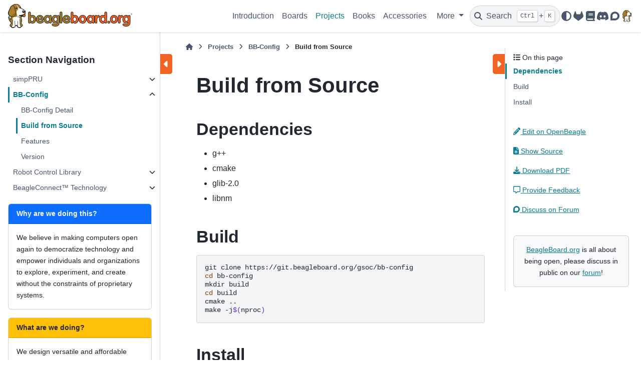

--- FILE ---
content_type: text/html
request_url: https://docs.beagleboard.org/latest/projects/bb-config/build.html
body_size: 181
content:

<html>
    <head>
        <noscript>
            <meta http-equiv="refresh" content="0; url=../../../projects/bb-config/build.html"/>
        </noscript>
    </head>
    <body>
        <script>
            window.location.href = '../../../projects/bb-config/build.html' + (window.location.search || '') + (window.location.hash || '');
        </script>
        <p>You should have been redirected.</p>
        <a href="../../../projects/bb-config/build.html">If not, click here to continue.</a>
    </body>
</html>


--- FILE ---
content_type: text/html
request_url: https://docs.beagleboard.org/projects/bb-config/build.html
body_size: 30026
content:

<!DOCTYPE html>


<html lang="en" data-content_root="../../" >

  <head>
    <meta charset="utf-8" />
    <meta name="viewport" content="width=device-width, initial-scale=1.0" /><meta name="generator" content="Docutils 0.18.1: http://docutils.sourceforge.net/" />

    <title>Build from Source &#8212; BeagleBoard Documentation</title>
  
  
  
  <script data-cfasync="false">
    document.documentElement.dataset.mode = localStorage.getItem("mode") || "";
    document.documentElement.dataset.theme = localStorage.getItem("theme") || "";
  </script>
  <!-- 
    this give us a css class that will be invisible only if js is disabled 
  -->
  <noscript>
    <style>
      .pst-js-only { display: none !important; }

    </style>
  </noscript>
  
  <!-- Loaded before other Sphinx assets -->
  <link href="../../_static/styles/theme.css?digest=26a4bc78f4c0ddb94549" rel="stylesheet" />
<link href="../../_static/styles/pydata-sphinx-theme.css?digest=26a4bc78f4c0ddb94549" rel="stylesheet" />

    <link rel="stylesheet" type="text/css" href="../../_static/pygments.css?v=a746c00c" />
    <link rel="stylesheet" type="text/css" href="../../_static/graphviz.css?v=eafc0fe6" />
    <link rel="stylesheet" type="text/css" href="../../_static/copybutton.css?v=76b2166b" />
    <link rel="stylesheet" type="text/css" href="../../_static/design-style.1e8bd061cd6da7fc9cf755528e8ffc24.min.css?v=0a3b3ea7" />
    <link rel="stylesheet" type="text/css" href="../../_static/collapsible-lists/css/tree_view.css?v=a885cde7" />
    <link rel="stylesheet" type="text/css" href="../../_static/sphinxcontrib-images/LightBox2/lightbox2/dist/css/lightbox.css?v=5c84f910" />
    <link rel="stylesheet" type="text/css" href="../../_static/css/custom.css?v=99f84846" />
  
  <!-- So that users can add custom icons -->
  <script src="../../_static/scripts/fontawesome.js?digest=26a4bc78f4c0ddb94549"></script>
  <!-- Pre-loaded scripts that we'll load fully later -->
  <link rel="preload" as="script" href="../../_static/scripts/bootstrap.js?digest=26a4bc78f4c0ddb94549" />
<link rel="preload" as="script" href="../../_static/scripts/pydata-sphinx-theme.js?digest=26a4bc78f4c0ddb94549" />

    <script src="../../_static/documentation_options.js?v=9eb32ce0"></script>
    <script src="../../_static/doctools.js?v=888ff710"></script>
    <script src="../../_static/sphinx_highlight.js?v=dc90522c"></script>
    <script src="../../_static/clipboard.min.js?v=a7894cd8"></script>
    <script src="../../_static/copybutton.js?v=f281be69"></script>
    <script src="../../_static/design-tabs.js?v=36754332"></script>
    <script src="../../_static/collapsible-lists/js/CollapsibleLists.compressed.js?v=73120307"></script>
    <script src="../../_static/collapsible-lists/js/apply-collapsible-lists.js?v=660e4f45"></script>
    <script src="../../_static/sphinxcontrib-images/LightBox2/lightbox2/dist/js/lightbox-plus-jquery.min.js?v=ffc8af2d"></script>
    <script src="../../_static/sphinxcontrib-images/LightBox2/lightbox2-customize/jquery-noconflict.js?v=12818e64"></script>
    <script>DOCUMENTATION_OPTIONS.pagename = 'projects/bb-config/build';</script>
    <link rel="canonical" href="https://docs.beagleboard.org/projects/bb-config/build.html" />
    <link rel="icon" href="../../_static/boris.svg"/>
    <link rel="index" title="Index" href="../../genindex.html" />
    <link rel="search" title="Search" href="../../search.html" />
    <link rel="next" title="Features" href="features.html" />
    <link rel="prev" title="BB-Config Detail" href="detail.html" />
  <meta name="viewport" content="width=device-width, initial-scale=1"/>
  <meta name="docsearch:language" content="en"/>
  <meta name="docsearch:version" content="" />
    <meta name="docbuild:last-update" content="Jan 08, 2026"/>
  </head>
  
  
  <body data-bs-spy="scroll" data-bs-target=".bd-toc-nav" data-offset="180" data-bs-root-margin="0px 0px -60%" data-default-mode="">

  
  
  <div id="pst-skip-link" class="skip-link d-print-none"><a href="#main-content">Skip to main content</a></div>
  
  <div id="pst-scroll-pixel-helper"></div>
  
  <button type="button" class="btn rounded-pill" id="pst-back-to-top">
    <i class="fa-solid fa-arrow-up"></i>Back to top</button>

  
  <dialog id="pst-search-dialog">
    
<form class="bd-search d-flex align-items-center"
      action="../../search.html"
      method="get">
  <i class="fa-solid fa-magnifying-glass"></i>
  <input type="search"
         class="form-control"
         name="q"
         placeholder="Search the docs ..."
         aria-label="Search the docs ..."
         autocomplete="off"
         autocorrect="off"
         autocapitalize="off"
         spellcheck="false"/>
  <span class="search-button__kbd-shortcut"><kbd class="kbd-shortcut__modifier">Ctrl</kbd>+<kbd>K</kbd></span>
</form>
  </dialog>

  <div class="pst-async-banner-revealer d-none">
  <aside id="bd-header-version-warning" class="d-none d-print-none" aria-label="Version warning"></aside>
</div>

  

    <!-- Top version and announcement message -->
    <script>
        
    // Function to generate version and announcement banner HTML
    function getBannerHTML() {
        return `
            
            
        `;
    }
    
    // Get the target element where the banners will be added
    const bannerDiv = document.getElementsByClassName('pst-async-banner-revealer')[0];

    // Add version banner and announcement banner if bannerDiv is valid
    if (bannerDiv) {
        bannerDiv.innerHTML = getBannerHTML();
    }
    
    </script>

    
    <header class="bd-header navbar navbar-expand-lg bd-navbar d-print-none">
<div class="bd-header__inner bd-page-width">
  <button class="pst-navbar-icon sidebar-toggle primary-toggle" aria-label="Site navigation">
    <span class="fa-solid fa-bars"></span>
  </button>
  
  
  <div class=" navbar-header-items__start">
    
      <div class="navbar-item">

  
    
  

<a class="navbar-brand logo" href="../../index.html">
  
  
  
  
  
    
    
      
    
    
    <img src="../../_static/logo.svg" class="logo__image only-light" alt="BeagleBoard Documentation - Home"/>
    <img src="../../_static/logo.svg" class="logo__image only-dark pst-js-only" alt="BeagleBoard Documentation - Home"/>
  
  
</a></div>
    
  </div>
  
  <div class=" navbar-header-items">
    
    <div class="ms-auto navbar-header-items__center">
      
        <div class="navbar-item">
<nav>
  <ul class="bd-navbar-elements navbar-nav">
    
<li class="nav-item ">
  <a class="nav-link nav-internal" href="../../intro/index.html">
    Introduction
  </a>
</li>


<li class="nav-item ">
  <a class="nav-link nav-internal" href="../../boards/index.html">
    Boards
  </a>
</li>


<li class="nav-item current active">
  <a class="nav-link nav-internal" href="../index.html">
    Projects
  </a>
</li>


<li class="nav-item ">
  <a class="nav-link nav-internal" href="../../books/index.html">
    Books
  </a>
</li>


<li class="nav-item ">
  <a class="nav-link nav-internal" href="../../accessories/index.html">
    Accessories
  </a>
</li>

            <li class="nav-item dropdown">
                <button class="btn dropdown-toggle nav-item" type="button" data-bs-toggle="dropdown" aria-expanded="false" aria-controls="pst-nav-more-links">
                    More
                </button>
                <ul id="pst-nav-more-links" class="dropdown-menu">
                    
<li class=" ">
  <a class="nav-link dropdown-item nav-external" href="https://www.beagleboard.org/about">
    About
  </a>
</li>


<li class=" ">
  <a class="nav-link dropdown-item nav-external" href="https://www.beagleboard.org/donate">
    Donate
  </a>
</li>


<li class=" ">
  <a class="nav-link dropdown-item nav-external" href="https://gsoc.beagleboard.org/">
    GSoC
  </a>
</li>


<li class=" ">
  <a class="nav-link dropdown-item nav-external" href="https://forum.beagleboard.org/c/faq">
    FAQ
  </a>
</li>

                </ul>
            </li>
            
  </ul>
</nav></div>
      
    </div>
    
    
    <div class="navbar-header-items__end">
      
        <div class="navbar-item navbar-persistent--container">
          

<button class="btn search-button-field search-button__button pst-js-only" title="Search" aria-label="Search" data-bs-placement="bottom" data-bs-toggle="tooltip">
 <i class="fa-solid fa-magnifying-glass"></i>
 <span class="search-button__default-text">Search</span>
 <span class="search-button__kbd-shortcut"><kbd class="kbd-shortcut__modifier">Ctrl</kbd>+<kbd class="kbd-shortcut__modifier">K</kbd></span>
</button>
        </div>
      
      
        <div class="navbar-item">

<button class="btn btn-sm nav-link pst-navbar-icon theme-switch-button pst-js-only" aria-label="Color mode" data-bs-title="Color mode"  data-bs-placement="bottom" data-bs-toggle="tooltip">
  <i class="theme-switch fa-solid fa-sun                fa-lg" data-mode="light" title="Light"></i>
  <i class="theme-switch fa-solid fa-moon               fa-lg" data-mode="dark"  title="Dark"></i>
  <i class="theme-switch fa-solid fa-circle-half-stroke fa-lg" data-mode="auto"  title="System Settings"></i>
</button></div>
      
        <div class="navbar-item"><ul class="navbar-icon-links"
    aria-label="Icon Links">
        <li class="nav-item">
            
          
          
          
          
          
          
          
          
          
          <a href="https://openbeagle.org/" title="OpenBeagle" class="nav-link pst-navbar-icon" rel="noopener" target="_blank" data-bs-toggle="tooltip" data-bs-placement="bottom"><i class="fa-brands fa-gitlab fa-lg" aria-hidden="true"></i>
            <span class="sr-only">OpenBeagle</span></a>
        </li>
        <li class="nav-item">
            
          
          
          
          
          
          
          
          
          
          <a href="https://docs.beagleboard.org/" title="Docs" class="nav-link pst-navbar-icon" rel="noopener" target="_blank" data-bs-toggle="tooltip" data-bs-placement="bottom"><i class="fa-solid fa-book fa-lg" aria-hidden="true"></i>
            <span class="sr-only">Docs</span></a>
        </li>
        <li class="nav-item">
            
          
          
          
          
          
          
          
          
          
          <a href="https://bbb.io/discord" title="Discord" class="nav-link pst-navbar-icon" rel="noopener" target="_blank" data-bs-toggle="tooltip" data-bs-placement="bottom"><i class="fa-brands fa-discord fa-lg" aria-hidden="true"></i>
            <span class="sr-only">Discord</span></a>
        </li>
        <li class="nav-item">
            
          
          
          
          
          
          
          
          
          
          <a href="https://forum.beagleboard.org/" title="Forum" class="nav-link pst-navbar-icon" rel="noopener" target="_blank" data-bs-toggle="tooltip" data-bs-placement="bottom"><i class="fa-brands fa-discourse fa-lg" aria-hidden="true"></i>
            <span class="sr-only">Forum</span></a>
        </li>
        <li class="nav-item">
            
          
          
          
          
          
          
          
          
          
          <a href="https://www.beagleboard.org" title="BeagleBoard.org" class="nav-link pst-navbar-icon" rel="noopener" target="_blank" data-bs-toggle="tooltip" data-bs-placement="bottom"><img src="../../_static/images/boris.svg" class="icon-link-image" alt="BeagleBoard.org"/></a>
        </li>
</ul></div>
      
    </div>
    
  </div>
  
  
    <div class="navbar-persistent--mobile">

<button class="btn search-button-field search-button__button pst-js-only" title="Search" aria-label="Search" data-bs-placement="bottom" data-bs-toggle="tooltip">
 <i class="fa-solid fa-magnifying-glass"></i>
 <span class="search-button__default-text">Search</span>
 <span class="search-button__kbd-shortcut"><kbd class="kbd-shortcut__modifier">Ctrl</kbd>+<kbd class="kbd-shortcut__modifier">K</kbd></span>
</button>
    </div>
  

  
    <button class="pst-navbar-icon sidebar-toggle secondary-toggle" aria-label="On this page">
      <span class="fa-solid fa-outdent"></span>
    </button>
  
</div>

    </header>
  



  <div class="bd-container">
    <div class="bd-container__inner bd-page-width">
      
      
      
      <dialog id="pst-primary-sidebar-modal"></dialog>
      <div id="pst-primary-sidebar" class="bd-sidebar-primary bd-sidebar">
        

  
  <div class="sidebar-header-items sidebar-primary__section">
    
    
      <div class="sidebar-header-items__center">
        
          
          
            <div class="navbar-item">
<nav>
  <ul class="bd-navbar-elements navbar-nav">
    
<li class="nav-item ">
  <a class="nav-link nav-internal" href="../../intro/index.html">
    Introduction
  </a>
</li>


<li class="nav-item ">
  <a class="nav-link nav-internal" href="../../boards/index.html">
    Boards
  </a>
</li>


<li class="nav-item current active">
  <a class="nav-link nav-internal" href="../index.html">
    Projects
  </a>
</li>


<li class="nav-item ">
  <a class="nav-link nav-internal" href="../../books/index.html">
    Books
  </a>
</li>


<li class="nav-item ">
  <a class="nav-link nav-internal" href="../../accessories/index.html">
    Accessories
  </a>
</li>


<li class="nav-item ">
  <a class="nav-link nav-external" href="https://www.beagleboard.org/about">
    About
  </a>
</li>


<li class="nav-item ">
  <a class="nav-link nav-external" href="https://www.beagleboard.org/donate">
    Donate
  </a>
</li>


<li class="nav-item ">
  <a class="nav-link nav-external" href="https://gsoc.beagleboard.org/">
    GSoC
  </a>
</li>


<li class="nav-item ">
  <a class="nav-link nav-external" href="https://forum.beagleboard.org/c/faq">
    FAQ
  </a>
</li>

  </ul>
</nav></div>
          
        
      </div>
    
    
    
      <div class="sidebar-header-items__end">
        
          <div class="navbar-item">

<button class="btn btn-sm nav-link pst-navbar-icon theme-switch-button pst-js-only" aria-label="Color mode" data-bs-title="Color mode"  data-bs-placement="bottom" data-bs-toggle="tooltip">
  <i class="theme-switch fa-solid fa-sun                fa-lg" data-mode="light" title="Light"></i>
  <i class="theme-switch fa-solid fa-moon               fa-lg" data-mode="dark"  title="Dark"></i>
  <i class="theme-switch fa-solid fa-circle-half-stroke fa-lg" data-mode="auto"  title="System Settings"></i>
</button></div>
        
          <div class="navbar-item"><ul class="navbar-icon-links"
    aria-label="Icon Links">
        <li class="nav-item">
            
          
          
          
          
          
          
          
          
          
          <a href="https://openbeagle.org/" title="OpenBeagle" class="nav-link pst-navbar-icon" rel="noopener" target="_blank" data-bs-toggle="tooltip" data-bs-placement="bottom"><i class="fa-brands fa-gitlab fa-lg" aria-hidden="true"></i>
            <span class="sr-only">OpenBeagle</span></a>
        </li>
        <li class="nav-item">
            
          
          
          
          
          
          
          
          
          
          <a href="https://docs.beagleboard.org/" title="Docs" class="nav-link pst-navbar-icon" rel="noopener" target="_blank" data-bs-toggle="tooltip" data-bs-placement="bottom"><i class="fa-solid fa-book fa-lg" aria-hidden="true"></i>
            <span class="sr-only">Docs</span></a>
        </li>
        <li class="nav-item">
            
          
          
          
          
          
          
          
          
          
          <a href="https://bbb.io/discord" title="Discord" class="nav-link pst-navbar-icon" rel="noopener" target="_blank" data-bs-toggle="tooltip" data-bs-placement="bottom"><i class="fa-brands fa-discord fa-lg" aria-hidden="true"></i>
            <span class="sr-only">Discord</span></a>
        </li>
        <li class="nav-item">
            
          
          
          
          
          
          
          
          
          
          <a href="https://forum.beagleboard.org/" title="Forum" class="nav-link pst-navbar-icon" rel="noopener" target="_blank" data-bs-toggle="tooltip" data-bs-placement="bottom"><i class="fa-brands fa-discourse fa-lg" aria-hidden="true"></i>
            <span class="sr-only">Forum</span></a>
        </li>
        <li class="nav-item">
            
          
          
          
          
          
          
          
          
          
          <a href="https://www.beagleboard.org" title="BeagleBoard.org" class="nav-link pst-navbar-icon" rel="noopener" target="_blank" data-bs-toggle="tooltip" data-bs-placement="bottom"><img src="../../_static/images/boris.svg" class="icon-link-image" alt="BeagleBoard.org"/></a>
        </li>
</ul></div>
        
      </div>
    
  </div>
  
    <div class="sidebar-primary-items__start sidebar-primary__section">
        <div class="sidebar-primary-item">
<nav class="bd-docs-nav bd-links"
     aria-label="Section Navigation">
  <p class="bd-links__title" role="heading" aria-level="1">Section Navigation</p>
  <div class="bd-toc-item navbar-nav"><ul class="current nav bd-sidenav">
<li class="toctree-l1 has-children"><a class="reference internal" href="../simppru/index.html">simpPRU</a><details><summary><span class="toctree-toggle" role="presentation"><i class="fa-solid fa-chevron-down"></i></span></summary><ul>
<li class="toctree-l2"><a class="reference internal" href="../simppru/basics.html">simpPRU Basics</a></li>
<li class="toctree-l2"><a class="reference internal" href="../simppru/build.html">Build from source</a></li>
<li class="toctree-l2"><a class="reference internal" href="../simppru/install.html">Install</a></li>
<li class="toctree-l2"><a class="reference internal" href="../simppru/language.html">Language Syntax</a></li>
<li class="toctree-l2"><a class="reference internal" href="../simppru/io.html">IO Functions</a></li>
<li class="toctree-l2"><a class="reference internal" href="../simppru/usage-simppru.html">Usage(simppru)</a></li>
<li class="toctree-l2"><a class="reference internal" href="../simppru/usage-simppru-console.html">Usage(simppru-console)</a></li>
<li class="toctree-l2 has-children"><a class="reference internal" href="../simppru/examples/index.html">simpPRU Examples</a><details><summary><span class="toctree-toggle" role="presentation"><i class="fa-solid fa-chevron-down"></i></span></summary><ul>
<li class="toctree-l3"><a class="reference internal" href="../simppru/examples/delay.html">Delay example</a></li>
<li class="toctree-l3"><a class="reference internal" href="../simppru/examples/digital_read.html">Digital read example</a></li>
<li class="toctree-l3"><a class="reference internal" href="../simppru/examples/digital_write.html">Digital write example</a></li>
<li class="toctree-l3"><a class="reference internal" href="../simppru/examples/hcsr04_example_rpmsg.html">HCSR04 Distance Sensor example (sending distance data to ARM using RPMSG)</a></li>
<li class="toctree-l3"><a class="reference internal" href="../simppru/examples/hcsr04_sensor.html">Ultrasonic range sensor example</a></li>
<li class="toctree-l3"><a class="reference internal" href="../simppru/examples/button_click_rpmsg.html">Sending state of button using RPMSG</a></li>
<li class="toctree-l3"><a class="reference internal" href="../simppru/examples/led_blink_button.html">LED blink on button press example</a></li>
<li class="toctree-l3"><a class="reference internal" href="../simppru/examples/led_blink_for.html">LED blink using for loop example</a></li>
<li class="toctree-l3"><a class="reference internal" href="../simppru/examples/led_blink_while.html">LED blink using while loop example</a></li>
<li class="toctree-l3"><a class="reference internal" href="../simppru/examples/led_blink.html">LED blink example</a></li>
<li class="toctree-l3"><a class="reference internal" href="../simppru/examples/led_blink_counter.html">LED blink using hardware counter</a></li>
<li class="toctree-l3"><a class="reference internal" href="../simppru/examples/read_counter.html">Read hardware counter example</a></li>
<li class="toctree-l3"><a class="reference internal" href="../simppru/examples/rpmsg_example.html">Using RPMSG to communicate with ARM core</a></li>
<li class="toctree-l3"><a class="reference internal" href="../simppru/examples/rpmsg_pru_calculator.html">Using RPMSG to implement a simple calculator on PRU</a></li>
</ul>
</details></li>
</ul>
</details></li>
<li class="toctree-l1 current active has-children"><a class="reference internal" href="index.html">BB-Config</a><details open="open"><summary><span class="toctree-toggle" role="presentation"><i class="fa-solid fa-chevron-down"></i></span></summary><ul class="current">
<li class="toctree-l2"><a class="reference internal" href="detail.html">BB-Config Detail</a></li>
<li class="toctree-l2 current active"><a class="current reference internal" href="#">Build from Source</a></li>
<li class="toctree-l2"><a class="reference internal" href="features.html">Features</a></li>
<li class="toctree-l2"><a class="reference internal" href="version.html">Version</a></li>
</ul>
</details></li>
<li class="toctree-l1 has-children"><a class="reference internal" href="../librobotcontrol/index.html">Robot Control Library</a><details><summary><span class="toctree-toggle" role="presentation"><i class="fa-solid fa-chevron-down"></i></span></summary><ul>
<li class="toctree-l2"><a class="reference internal" href="../librobotcontrol/structrc__bmp__data__t.html">Struct rc_bmp_data_t</a></li>
<li class="toctree-l2"><a class="reference internal" href="../librobotcontrol/structrc__filter__t.html">Struct rc_filter_t</a></li>
<li class="toctree-l2"><a class="reference internal" href="../librobotcontrol/structrc__kalman__t.html">Struct rc_kalman_t</a></li>
<li class="toctree-l2"><a class="reference internal" href="../librobotcontrol/structrc__matrix__t.html">Struct rc_matrix_t</a></li>
<li class="toctree-l2"><a class="reference internal" href="../librobotcontrol/structrc__mpu__config__t.html">Struct rc_mpu_config_t</a></li>
<li class="toctree-l2"><a class="reference internal" href="../librobotcontrol/structrc__mpu__data__t.html">Struct rc_mpu_data_t</a></li>
<li class="toctree-l2"><a class="reference internal" href="../librobotcontrol/structrc__ringbuf__t.html">Struct rc_ringbuf_t</a></li>
<li class="toctree-l2"><a class="reference internal" href="../librobotcontrol/structrc__vector__t.html">Struct rc_vector_t</a></li>
<li class="toctree-l2"><a class="reference internal" href="../librobotcontrol/enum_group___barometer___b_m_p_1gaeb510aa4d795638333965014857548ba.html">Enum rc_bmp_filter_t</a></li>
<li class="toctree-l2"><a class="reference internal" href="../librobotcontrol/enum_group___barometer___b_m_p_1ga77c3a80e64c3a0701f07f83ab2a18804.html">Enum rc_bmp_oversample_t</a></li>
<li class="toctree-l2"><a class="reference internal" href="../librobotcontrol/enum_group___deprecated___functions_1ga51c3bcf729f597af98fdd8b5bd02b861.html">Enum rc_button_state_t</a></li>
<li class="toctree-l2"><a class="reference internal" href="../librobotcontrol/enum_group___c_p_u_1gae01956f5eeb47330ee0e1326b0e6e4d5.html">Enum rc_governor_t</a></li>
<li class="toctree-l2"><a class="reference internal" href="../librobotcontrol/enum_group___l_e_d_1ga2f019f99f0f9379dd8a677d3f017baf4.html">Enum rc_led_t</a></li>
<li class="toctree-l2"><a class="reference internal" href="../librobotcontrol/enum_group___mavlink___u_d_p_1gabd72babc1252535d3259ae1786219e6c.html">Enum rc_mav_connection_state_t</a></li>
<li class="toctree-l2"><a class="reference internal" href="../librobotcontrol/enum_group___model_1ga0dced877b06779ded01b834b878ffd18.html">Enum rc_model_category_t</a></li>
<li class="toctree-l2"><a class="reference internal" href="../librobotcontrol/enum_group___model_1gaca9da3be6195163a8e412e6f5b8106d3.html">Enum rc_model_t</a></li>
<li class="toctree-l2"><a class="reference internal" href="../librobotcontrol/enum_group___i_m_u___m_p_u_1gae212fc0e408486c37f3297a01f75d8e2.html">Enum rc_mpu_accel_dlpf_t</a></li>
<li class="toctree-l2"><a class="reference internal" href="../librobotcontrol/enum_group___i_m_u___m_p_u_1ga6a40bfb1b31c95c07c440ee1a7c464b8.html">Enum rc_mpu_accel_fsr_t</a></li>
<li class="toctree-l2"><a class="reference internal" href="../librobotcontrol/enum_group___i_m_u___m_p_u_1ga615c10012ca9942ee0a06e59720aac85.html">Enum rc_mpu_gyro_dlpf_t</a></li>
<li class="toctree-l2"><a class="reference internal" href="../librobotcontrol/enum_group___i_m_u___m_p_u_1ga41a163936d06090d69a234035ff0b734.html">Enum rc_mpu_gyro_fsr_t</a></li>
<li class="toctree-l2"><a class="reference internal" href="../librobotcontrol/enum_group___i_m_u___m_p_u_1ga0ae4e14519b15e255477a9b51217f571.html">Enum rc_mpu_orientation_t</a></li>
<li class="toctree-l2"><a class="reference internal" href="../librobotcontrol/enum_group___pinmux_1gafef0633df3bdca2b1127b5c2d631ba1a.html">Enum rc_pinmux_mode_t</a></li>
<li class="toctree-l2"><a class="reference internal" href="../librobotcontrol/enum_group__start__stop_1gac4ff093ea579df8514825b1e601d38f9.html">Enum rc_state_t</a></li>
<li class="toctree-l2"><a class="reference internal" href="../librobotcontrol/function_group___a_d_c_1gad20c60485531eac778c3338e792e9564.html">Function rc_adc_batt</a></li>
<li class="toctree-l2"><a class="reference internal" href="../librobotcontrol/function_group___a_d_c_1ga77e5f8ce291493b3010dd52169397b81.html">Function rc_adc_cleanup</a></li>
<li class="toctree-l2"><a class="reference internal" href="../librobotcontrol/function_group___a_d_c_1ga690731a8b428a249955a285efe2993be.html">Function rc_adc_dc_jack</a></li>
<li class="toctree-l2"><a class="reference internal" href="../librobotcontrol/function_group___a_d_c_1ga77b71e3c4570353ebd5628a1d309a93c.html">Function rc_adc_init</a></li>
<li class="toctree-l2"><a class="reference internal" href="../librobotcontrol/function_group___a_d_c_1gacc67034024931ec50e8c2e9eab324823.html">Function rc_adc_read_raw</a></li>
<li class="toctree-l2"><a class="reference internal" href="../librobotcontrol/function_group___a_d_c_1ga8cfd99e3960aefbe78b9ead5d07bdb87.html">Function rc_adc_read_volt</a></li>
<li class="toctree-l2"><a class="reference internal" href="../librobotcontrol/function_group___algebra_1ga2cc933b6834e5f7020bf6c265ddb0c3f.html">Function rc_algebra_fit_ellipsoid</a></li>
<li class="toctree-l2"><a class="reference internal" href="../librobotcontrol/function_group___algebra_1ga1918b5344deff62db7d7210f2f663f62.html">Function rc_algebra_invert_matrix</a></li>
<li class="toctree-l2"><a class="reference internal" href="../librobotcontrol/function_group___algebra_1gafaf0af53942a159aafb90da77edeefe7.html">Function rc_algebra_invert_matrix_inplace</a></li>
<li class="toctree-l2"><a class="reference internal" href="../librobotcontrol/function_group___algebra_1gaaca27264e06f3115185bcb8a91d72b4d.html">Function rc_algebra_lin_system_solve</a></li>
<li class="toctree-l2"><a class="reference internal" href="../librobotcontrol/function_group___algebra_1ga9ba2bdb386795e79ccead5ac58f1f058.html">Function rc_algebra_lin_system_solve_qr</a></li>
<li class="toctree-l2"><a class="reference internal" href="../librobotcontrol/function_group___algebra_1ga688b3c72b1b7054f102cb4a57c0eaf56.html">Function rc_algebra_lup_decomp</a></li>
<li class="toctree-l2"><a class="reference internal" href="../librobotcontrol/function_group___algebra_1ga09e6028ba76c3251d3d6e6c065dfd28a.html">Function rc_algebra_qr_decomp</a></li>
<li class="toctree-l2"><a class="reference internal" href="../librobotcontrol/function_group___algebra_1ga8f79a63de0c4a4deba0f1a7d8e898131.html">Function rc_algebra_set_zero_tolerance</a></li>
<li class="toctree-l2"><a class="reference internal" href="../librobotcontrol/function_group___barometer___b_m_p_1ga680a0698cb7fb61ed319bb2fe52dee0a.html">Function rc_bmp_init</a></li>
<li class="toctree-l2"><a class="reference internal" href="../librobotcontrol/function_group___barometer___b_m_p_1ga4ca096ccaca80e2e1649455ee1c37668.html">Function rc_bmp_power_off</a></li>
<li class="toctree-l2"><a class="reference internal" href="../librobotcontrol/function_group___barometer___b_m_p_1ga3b753ebd1995f34fab0bb17413b8cf59.html">Function rc_bmp_read</a></li>
<li class="toctree-l2"><a class="reference internal" href="../librobotcontrol/function_group___barometer___b_m_p_1ga7bee8a599c37e1069f9a2c43dd87d078.html">Function rc_bmp_set_sea_level_pressure_pa</a></li>
<li class="toctree-l2"><a class="reference internal" href="../librobotcontrol/function_group___button_1gac178ded5fabaffbfcafe5ba0af1a986f.html">Function rc_button_cleanup</a></li>
<li class="toctree-l2"><a class="reference internal" href="../librobotcontrol/function_group___button_1ga1df19b70e734eab3bbe12bffc113d352.html">Function rc_button_get_state</a></li>
<li class="toctree-l2"><a class="reference internal" href="../librobotcontrol/function_group___button_1ga41f81ca0e9540e20108aef704ecf9b27.html">Function rc_button_init</a></li>
<li class="toctree-l2"><a class="reference internal" href="../librobotcontrol/function_group___button_1ga4bf2fefee3bfa0bf1bbe397e1364084f.html">Function rc_button_set_callbacks</a></li>
<li class="toctree-l2"><a class="reference internal" href="../librobotcontrol/function_group___button_1gaa08e5493475afbef7dbe4243fcd5d9bd.html">Function rc_button_wait_for_event</a></li>
<li class="toctree-l2"><a class="reference internal" href="../librobotcontrol/function_group___deprecated___functions_1ga3eb2f5e788c7668816d57f717ba31af9.html">Function rc_cleanup</a></li>
<li class="toctree-l2"><a class="reference internal" href="../librobotcontrol/function_group___c_p_u_1ga51d61a1d3e6d7ac5745fb4abcf64c8c6.html">Function rc_cpu_get_freq</a></li>
<li class="toctree-l2"><a class="reference internal" href="../librobotcontrol/function_group___c_p_u_1gafd0605f3358f89365e074b3b1b68ba72.html">Function rc_cpu_print_freq</a></li>
<li class="toctree-l2"><a class="reference internal" href="../librobotcontrol/function_group___c_p_u_1ga1050db24e4bd335cb9493e520960fd96.html">Function rc_cpu_set_governor</a></li>
<li class="toctree-l2"><a class="reference internal" href="../librobotcontrol/function_group___deprecated___functions_1ga94522d2b4de3f1b3fb77fcdac3529fb4.html">Function rc_disable_motors</a></li>
<li class="toctree-l2"><a class="reference internal" href="../librobotcontrol/function_group__start__stop_1gab4f9f1be589ce6820d2a067c13a5d72d.html">Function rc_disable_signal_handler</a></li>
<li class="toctree-l2"><a class="reference internal" href="../librobotcontrol/function_group___d_s_m_1gae732159200205ecd620a236fd26efc64.html">Function rc_dsm_bind_routine</a></li>
<li class="toctree-l2"><a class="reference internal" href="../librobotcontrol/function_group___d_s_m_1ga5d9b24c350fc02665e29b7f60ded2009.html">Function rc_dsm_calibrate_routine</a></li>
<li class="toctree-l2"><a class="reference internal" href="../librobotcontrol/function_group___d_s_m_1ga0986542f2b906f0554cfa24758074802.html">Function rc_dsm_ch_normalized</a></li>
<li class="toctree-l2"><a class="reference internal" href="../librobotcontrol/function_group___d_s_m_1ga1b5b914ce58df71073d8c006df3013a9.html">Function rc_dsm_ch_raw</a></li>
<li class="toctree-l2"><a class="reference internal" href="../librobotcontrol/function_group___d_s_m_1ga33527618f58ee29845e1d8a6c259053e.html">Function rc_dsm_channels</a></li>
<li class="toctree-l2"><a class="reference internal" href="../librobotcontrol/function_group___d_s_m_1ga1fca540c523b53efcfb6303989da7d27.html">Function rc_dsm_cleanup</a></li>
<li class="toctree-l2"><a class="reference internal" href="../librobotcontrol/function_group___d_s_m_1gaa01b151a1a15db2e2464f4bce7865615.html">Function rc_dsm_init</a></li>
<li class="toctree-l2"><a class="reference internal" href="../librobotcontrol/function_group___d_s_m_1gae6cb399cc5156c90490667888315e4c5.html">Function rc_dsm_is_connection_active</a></li>
<li class="toctree-l2"><a class="reference internal" href="../librobotcontrol/function_group___d_s_m_1gaf9d71e76484ebf43285357b3a008c2a3.html">Function rc_dsm_is_new_data</a></li>
<li class="toctree-l2"><a class="reference internal" href="../librobotcontrol/function_group___d_s_m_1gad6f6b4f9b9cf7d7ad75ac34eee90efdf.html">Function rc_dsm_nanos_since_last_packet</a></li>
<li class="toctree-l2"><a class="reference internal" href="../librobotcontrol/function_group___d_s_m_1ga7952852574a68703ce4148204c7f9dab.html">Function rc_dsm_resolution</a></li>
<li class="toctree-l2"><a class="reference internal" href="../librobotcontrol/function_group___d_s_m_1ga37e5fcbedbc9a3cfca6ebf25b25dfd9c.html">Function rc_dsm_set_callback</a></li>
<li class="toctree-l2"><a class="reference internal" href="../librobotcontrol/function_group___d_s_m_1ga3b008eae5d070932d0ff47710aee0ba6.html">Function rc_dsm_set_disconnect_callback</a></li>
<li class="toctree-l2"><a class="reference internal" href="../librobotcontrol/function_group___deprecated___functions_1ga598e856712f77f826a9049aa58a1609a.html">Function rc_enable_motors</a></li>
<li class="toctree-l2"><a class="reference internal" href="../librobotcontrol/function_group__start__stop_1gaafc5000de8ff00ed83848ef29981ffc9.html">Function rc_enable_signal_handler</a></li>
<li class="toctree-l2"><a class="reference internal" href="../librobotcontrol/function_group___encoder_1ga5b8902c2eb888a6754c3be90a1252847.html">Function rc_encoder_cleanup</a></li>
<li class="toctree-l2"><a class="reference internal" href="../librobotcontrol/function_group___encoder___e_q_e_p_1ga39b1cdb1ac72f494520d1c94dc76f5bd.html">Function rc_encoder_eqep_cleanup</a></li>
<li class="toctree-l2"><a class="reference internal" href="../librobotcontrol/function_group___encoder___e_q_e_p_1ga2b1aecc107f7533b02546da6ebb86183.html">Function rc_encoder_eqep_init</a></li>
<li class="toctree-l2"><a class="reference internal" href="../librobotcontrol/function_group___encoder___e_q_e_p_1ga359178d11a27ff55b816c81dd8902f89.html">Function rc_encoder_eqep_read</a></li>
<li class="toctree-l2"><a class="reference internal" href="../librobotcontrol/function_group___encoder___e_q_e_p_1gab2ad6cab734fd79e7a65fa4594be6caa.html">Function rc_encoder_eqep_write</a></li>
<li class="toctree-l2"><a class="reference internal" href="../librobotcontrol/function_group___encoder_1gaaf0a9f73c0b51506d3e5120e7d169292.html">Function rc_encoder_init</a></li>
<li class="toctree-l2"><a class="reference internal" href="../librobotcontrol/function_group___encoder___p_r_u_1gafd2258e8cc0a8a51a1b1fdaf19ee12e0.html">Function rc_encoder_pru_cleanup</a></li>
<li class="toctree-l2"><a class="reference internal" href="../librobotcontrol/function_group___encoder___p_r_u_1gae6b0bf3229ed39e186da8aee86015362.html">Function rc_encoder_pru_init</a></li>
<li class="toctree-l2"><a class="reference internal" href="../librobotcontrol/function_group___encoder___p_r_u_1ga7b86821e44af6bee87d30f168ed204a7.html">Function rc_encoder_pru_read</a></li>
<li class="toctree-l2"><a class="reference internal" href="../librobotcontrol/function_group___encoder___p_r_u_1ga3df8e4696276e1994784e73921e847d3.html">Function rc_encoder_pru_write</a></li>
<li class="toctree-l2"><a class="reference internal" href="../librobotcontrol/function_group___encoder_1ga1ff413ebeccaf443223feb5375d44ca6.html">Function rc_encoder_read</a></li>
<li class="toctree-l2"><a class="reference internal" href="../librobotcontrol/function_group___encoder_1gacd639268601451b68762bd3c17ffaa3d.html">Function rc_encoder_write</a></li>
<li class="toctree-l2"><a class="reference internal" href="../librobotcontrol/function_group___s_i_s_o___filter_1gaac5ec6f7e44f3462bcd18b6f307b6d4c.html">Function rc_filter_alloc</a></li>
<li class="toctree-l2"><a class="reference internal" href="../librobotcontrol/function_group___s_i_s_o___filter_1ga30c826f6a4c74e641310a0c06d9f1c6c.html">Function rc_filter_alloc_from_arrays</a></li>
<li class="toctree-l2"><a class="reference internal" href="../librobotcontrol/function_group___s_i_s_o___filter_1gaf6c1857225c1d1fcd31791f529108fc7.html">Function rc_filter_butterworth_highpass</a></li>
<li class="toctree-l2"><a class="reference internal" href="../librobotcontrol/function_group___s_i_s_o___filter_1gaca562d0297b5794c2819ea86f4df6313.html">Function rc_filter_butterworth_lowpass</a></li>
<li class="toctree-l2"><a class="reference internal" href="../librobotcontrol/function_group___s_i_s_o___filter_1ga9f1b40be4cba4f2a2ea7fd9c9da4d161.html">Function rc_filter_c2d_tustin</a></li>
<li class="toctree-l2"><a class="reference internal" href="../librobotcontrol/function_group___s_i_s_o___filter_1ga4287249f7189f02bd6e8f2a8b8730e63.html">Function rc_filter_double_integrator</a></li>
<li class="toctree-l2"><a class="reference internal" href="../librobotcontrol/function_group___s_i_s_o___filter_1ga916a77192e69202bd709ec5b1e68f3e0.html">Function rc_filter_duplicate</a></li>
<li class="toctree-l2"><a class="reference internal" href="../librobotcontrol/function_group___s_i_s_o___filter_1ga9b5d0ba2693f5b5346c08ab9ce029eaa.html">Function rc_filter_empty</a></li>
<li class="toctree-l2"><a class="reference internal" href="../librobotcontrol/function_group___s_i_s_o___filter_1gae6ec99be7a22f8d4280daf18b1eacd18.html">Function rc_filter_enable_saturation</a></li>
<li class="toctree-l2"><a class="reference internal" href="../librobotcontrol/function_group___s_i_s_o___filter_1ga8b48866c76a96cb49d3ffa6fe19011ae.html">Function rc_filter_enable_soft_start</a></li>
<li class="toctree-l2"><a class="reference internal" href="../librobotcontrol/function_group___s_i_s_o___filter_1ga78e1746c63b164f6a9fab2069b92c48d.html">Function rc_filter_first_order_highpass</a></li>
<li class="toctree-l2"><a class="reference internal" href="../librobotcontrol/function_group___s_i_s_o___filter_1ga9fb8529bf9c4b0d34d6b55fca115b5d3.html">Function rc_filter_first_order_lowpass</a></li>
<li class="toctree-l2"><a class="reference internal" href="../librobotcontrol/function_group___s_i_s_o___filter_1gad7b1abf89fc93d78bdcbd3b08842c468.html">Function rc_filter_free</a></li>
<li class="toctree-l2"><a class="reference internal" href="../librobotcontrol/function_group___s_i_s_o___filter_1gaa670c91acf8c6d633938ea51905a0ab7.html">Function rc_filter_get_saturation_flag</a></li>
<li class="toctree-l2"><a class="reference internal" href="../librobotcontrol/function_group___s_i_s_o___filter_1gabb90ee0db26d85eac94747ff79d954d4.html">Function rc_filter_integrator</a></li>
<li class="toctree-l2"><a class="reference internal" href="../librobotcontrol/function_group___s_i_s_o___filter_1ga61567f5e88cbd1593c01dfd25669b5b1.html">Function rc_filter_march</a></li>
<li class="toctree-l2"><a class="reference internal" href="../librobotcontrol/function_group___s_i_s_o___filter_1gaf6a559a80489a453ebe745ea331ef7eb.html">Function rc_filter_moving_average</a></li>
<li class="toctree-l2"><a class="reference internal" href="../librobotcontrol/function_group___s_i_s_o___filter_1gaed3aa6d5f0e96fccbfcf55cba8b4ed32.html">Function rc_filter_multiply</a></li>
<li class="toctree-l2"><a class="reference internal" href="../librobotcontrol/function_group___s_i_s_o___filter_1gadd253075d8bbd3b19169731407d54ab9.html">Function rc_filter_multiply_three</a></li>
<li class="toctree-l2"><a class="reference internal" href="../librobotcontrol/function_group___s_i_s_o___filter_1ga5ad8b3d3bf6412a9f59c26ed0453008f.html">Function rc_filter_normalize</a></li>
<li class="toctree-l2"><a class="reference internal" href="../librobotcontrol/function_group___s_i_s_o___filter_1ga1803dedd16ea27c59031bddeb084e893.html">Function rc_filter_pid</a></li>
<li class="toctree-l2"><a class="reference internal" href="../librobotcontrol/function_group___s_i_s_o___filter_1ga9c184be395a2727266979010c6bca4c6.html">Function rc_filter_prefill_inputs</a></li>
<li class="toctree-l2"><a class="reference internal" href="../librobotcontrol/function_group___s_i_s_o___filter_1ga35c8a9b189a6e2845b6dcad47451ac9e.html">Function rc_filter_prefill_outputs</a></li>
<li class="toctree-l2"><a class="reference internal" href="../librobotcontrol/function_group___s_i_s_o___filter_1gaf5d5aba736c2ba22e4f295c2cee8afd7.html">Function rc_filter_previous_input</a></li>
<li class="toctree-l2"><a class="reference internal" href="../librobotcontrol/function_group___s_i_s_o___filter_1ga140687c148aa3bb47073c9a64afd467f.html">Function rc_filter_previous_output</a></li>
<li class="toctree-l2"><a class="reference internal" href="../librobotcontrol/function_group___s_i_s_o___filter_1gac6dff1f36b8e4ef7db264dd2332d3866.html">Function rc_filter_print</a></li>
<li class="toctree-l2"><a class="reference internal" href="../librobotcontrol/function_group___s_i_s_o___filter_1ga4544fbb000ae45030f1cfd0f0aaff311.html">Function rc_filter_reset</a></li>
<li class="toctree-l2"><a class="reference internal" href="../librobotcontrol/function_group___s_i_s_o___filter_1ga60fcedd8b3e6d15b1c1fcc09c0cf28c4.html">Function rc_filter_third_order_complement</a></li>
<li class="toctree-l2"><a class="reference internal" href="../librobotcontrol/function_group___deprecated___functions_1ga7daa1bb0150daa663bcc8d1bbf337bff.html">Function rc_get_encoder_pos</a></li>
<li class="toctree-l2"><a class="reference internal" href="../librobotcontrol/function_group___deprecated___functions_1gacb2b167ad28c965cd5f8a903e3918953.html">Function rc_get_mode_button</a></li>
<li class="toctree-l2"><a class="reference internal" href="../librobotcontrol/function_group___deprecated___functions_1gaf57e2092949d739b47796c2b4849126b.html">Function rc_get_pause_button</a></li>
<li class="toctree-l2"><a class="reference internal" href="../librobotcontrol/function_group___other___math_1ga734b2c1319085da9f4eecbc586e5c8be.html">Function rc_get_random_double</a></li>
<li class="toctree-l2"><a class="reference internal" href="../librobotcontrol/function_group___other___math_1ga45db375c3247f66f93ff8f58fa2d1e3f.html">Function rc_get_random_float</a></li>
<li class="toctree-l2"><a class="reference internal" href="../librobotcontrol/function_group__start__stop_1ga08307c9805692eb084112cbcae4b744f.html">Function rc_get_state</a></li>
<li class="toctree-l2"><a class="reference internal" href="../librobotcontrol/function_group___g_p_i_o_1ga8edd69a7211101ee33ae83e57a3a5fbf.html">Function rc_gpio_cleanup</a></li>
<li class="toctree-l2"><a class="reference internal" href="../librobotcontrol/function_group___g_p_i_o_1gaedc0a575c976ea28a9e4ebfd0721d4da.html">Function rc_gpio_get_value</a></li>
<li class="toctree-l2"><a class="reference internal" href="../librobotcontrol/function_group___g_p_i_o_1ga8276c43b1cb0aad4f7b4d08deeb7e893.html">Function rc_gpio_init</a></li>
<li class="toctree-l2"><a class="reference internal" href="../librobotcontrol/function_group___g_p_i_o_1gae91096fc94aae166e79b8fef8c39e70d.html">Function rc_gpio_init_event</a></li>
<li class="toctree-l2"><a class="reference internal" href="../librobotcontrol/function_group___g_p_i_o_1ga6069b9e7fc628dcce428fb6d6e6d1b42.html">Function rc_gpio_poll</a></li>
<li class="toctree-l2"><a class="reference internal" href="../librobotcontrol/function_group___g_p_i_o_1ga4e6ac0b2ba9a6d0b2f65e266679ac379.html">Function rc_gpio_set_value</a></li>
<li class="toctree-l2"><a class="reference internal" href="../librobotcontrol/function_group___i2_c_1ga3a7aaf542ae1a744b866dc8d80bc76eb.html">Function rc_i2c_close</a></li>
<li class="toctree-l2"><a class="reference internal" href="../librobotcontrol/function_group___i2_c_1ga5991bbf06e3885f27fb3bd6437045d01.html">Function rc_i2c_get_fd</a></li>
<li class="toctree-l2"><a class="reference internal" href="../librobotcontrol/function_group___i2_c_1ga9193b779bf9a882b52e0cc0e4f19a725.html">Function rc_i2c_get_lock</a></li>
<li class="toctree-l2"><a class="reference internal" href="../librobotcontrol/function_group___i2_c_1ga13bff99d5498c9075ba9eb7f895c8d8d.html">Function rc_i2c_init</a></li>
<li class="toctree-l2"><a class="reference internal" href="../librobotcontrol/function_group___i2_c_1ga1808f0485c4943981c62cd8825421fbc.html">Function rc_i2c_lock_bus</a></li>
<li class="toctree-l2"><a class="reference internal" href="../librobotcontrol/function_group___i2_c_1ga35ac5d6999db8b38e716dd9779e1b7b5.html">Function rc_i2c_read_byte</a></li>
<li class="toctree-l2"><a class="reference internal" href="../librobotcontrol/function_group___i2_c_1ga000ca38f3c197bc31470ecb7d39f2f21.html">Function rc_i2c_read_bytes</a></li>
<li class="toctree-l2"><a class="reference internal" href="../librobotcontrol/function_group___i2_c_1ga3da85595b7b515f21e85a7f89977e19a.html">Function rc_i2c_read_word</a></li>
<li class="toctree-l2"><a class="reference internal" href="../librobotcontrol/function_group___i2_c_1ga4ca235d3695b43c1aebe9a185f65d158.html">Function rc_i2c_read_words</a></li>
<li class="toctree-l2"><a class="reference internal" href="../librobotcontrol/function_group___i2_c_1ga75bc1c065943678d28549fbdb58f042e.html">Function rc_i2c_send_byte</a></li>
<li class="toctree-l2"><a class="reference internal" href="../librobotcontrol/function_group___i2_c_1gaf0e2a0307bb6261b7baff3d0cd11ca9b.html">Function rc_i2c_send_bytes</a></li>
<li class="toctree-l2"><a class="reference internal" href="../librobotcontrol/function_group___i2_c_1ga86a0268633508028f79a2f426780d6ad.html">Function rc_i2c_set_device_address</a></li>
<li class="toctree-l2"><a class="reference internal" href="../librobotcontrol/function_group___i2_c_1ga770d8daa3419de17d0a48cab69a7e050.html">Function rc_i2c_unlock_bus</a></li>
<li class="toctree-l2"><a class="reference internal" href="../librobotcontrol/function_group___i2_c_1gaf539635446623450c66c8a5c5c3a35d7.html">Function rc_i2c_write_byte</a></li>
<li class="toctree-l2"><a class="reference internal" href="../librobotcontrol/function_group___i2_c_1ga394c75e014b477c4add6dc9c13549651.html">Function rc_i2c_write_bytes</a></li>
<li class="toctree-l2"><a class="reference internal" href="../librobotcontrol/function_group___i2_c_1gaac6d948ad325e5d4e0e8066935f05e74.html">Function rc_i2c_write_word</a></li>
<li class="toctree-l2"><a class="reference internal" href="../librobotcontrol/function_group___i2_c_1ga1f61db3f379afb7b4930b61da527e286.html">Function rc_i2c_write_words</a></li>
<li class="toctree-l2"><a class="reference internal" href="../librobotcontrol/function_group___deprecated___functions_1gaeaca25d4f1c4c4217acb1d148a92734a.html">Function rc_initialize</a></li>
<li class="toctree-l2"><a class="reference internal" href="../librobotcontrol/function_group___kalman_1gaa1396714a36d70df657215770a947f41.html">Function rc_kalman_alloc_ekf</a></li>
<li class="toctree-l2"><a class="reference internal" href="../librobotcontrol/function_group___kalman_1gaef5414ac19de6879ebc973080ef9937e.html">Function rc_kalman_alloc_lin</a></li>
<li class="toctree-l2"><a class="reference internal" href="../librobotcontrol/function_group___kalman_1ga80ea8020dd1c094fd8c68d1e113635e2.html">Function rc_kalman_empty</a></li>
<li class="toctree-l2"><a class="reference internal" href="../librobotcontrol/function_group___kalman_1gab6cb032f310a746c267f40b5943f0a78.html">Function rc_kalman_free</a></li>
<li class="toctree-l2"><a class="reference internal" href="../librobotcontrol/function_group___kalman_1ga19b1abb2679b0d44ec9b49d07ada3b7b.html">Function rc_kalman_reset</a></li>
<li class="toctree-l2"><a class="reference internal" href="../librobotcontrol/function_group___kalman_1gaa4f40b5e155334765875814996558ebd.html">Function rc_kalman_update_ekf</a></li>
<li class="toctree-l2"><a class="reference internal" href="../librobotcontrol/function_group___kalman_1gaf96115115c3ce643cc4bbd4e86af423d.html">Function rc_kalman_update_lin</a></li>
<li class="toctree-l2"><a class="reference internal" href="../librobotcontrol/function_group__start__stop_1gac636ff375209b0261865875e168af8f6.html">Function rc_kill_existing_process</a></li>
<li class="toctree-l2"><a class="reference internal" href="../librobotcontrol/function_group___l_e_d_1gaac222f4de3501de92c48161da7c99a28.html">Function rc_led_blink</a></li>
<li class="toctree-l2"><a class="reference internal" href="../librobotcontrol/function_group___l_e_d_1gabe4fe5d68e716e8557ba2b349a374abe.html">Function rc_led_cleanup</a></li>
<li class="toctree-l2"><a class="reference internal" href="../librobotcontrol/function_group___l_e_d_1ga8857a1c1e553cb0292578d55a04013ee.html">Function rc_led_get</a></li>
<li class="toctree-l2"><a class="reference internal" href="../librobotcontrol/function_group___l_e_d_1ga20951fe9916766c41ee7e54a051de2eb.html">Function rc_led_set</a></li>
<li class="toctree-l2"><a class="reference internal" href="../librobotcontrol/function_group___l_e_d_1ga311eb21ddeb4f28316eceff6ed2670e0.html">Function rc_led_stop_blink</a></li>
<li class="toctree-l2"><a class="reference internal" href="../librobotcontrol/function_group___l_e_d_1gaa619eeb445ee54ce60b33584f9c0f055.html">Function rc_led_stop_blink_all</a></li>
<li class="toctree-l2"><a class="reference internal" href="../librobotcontrol/function_group__start__stop_1ga855a2fced34e4dfaaea9cb6a2bc7fc07.html">Function rc_make_pid_file</a></li>
<li class="toctree-l2"><a class="reference internal" href="../librobotcontrol/function_group___matrix_1ga4a1850971139797c1f8fae553e77e5fe.html">Function rc_matrix_add</a></li>
<li class="toctree-l2"><a class="reference internal" href="../librobotcontrol/function_group___matrix_1ga5f6447a3fd6ca7abc752ebc7e5671ba4.html">Function rc_matrix_add_inplace</a></li>
<li class="toctree-l2"><a class="reference internal" href="../librobotcontrol/function_group___matrix_1gaaefaab4215ca5fc77ccc905fb0b1f2ab.html">Function rc_matrix_alloc</a></li>
<li class="toctree-l2"><a class="reference internal" href="../librobotcontrol/function_group___matrix_1gaffe9ca5086de7856a51bc458880a4685.html">Function rc_matrix_determinant</a></li>
<li class="toctree-l2"><a class="reference internal" href="../librobotcontrol/function_group___matrix_1ga1e6fdd2b113e47901ec765ab8a088dfa.html">Function rc_matrix_diagonal</a></li>
<li class="toctree-l2"><a class="reference internal" href="../librobotcontrol/function_group___matrix_1ga8c723819a991789c9ddf5d2121cc0ebc.html">Function rc_matrix_duplicate</a></li>
<li class="toctree-l2"><a class="reference internal" href="../librobotcontrol/function_group___matrix_1ga20f3099c4fbf44d4dc8fb7af99a53646.html">Function rc_matrix_empty</a></li>
<li class="toctree-l2"><a class="reference internal" href="../librobotcontrol/function_group___matrix_1ga0e16d72aaad4b8f522f459c2cee2a874.html">Function rc_matrix_free</a></li>
<li class="toctree-l2"><a class="reference internal" href="../librobotcontrol/function_group___matrix_1ga3b702b772126773969500b3cb1465d00.html">Function rc_matrix_identity</a></li>
<li class="toctree-l2"><a class="reference internal" href="../librobotcontrol/function_group___matrix_1ga27552eede0fb1b2368f36525b54793ad.html">Function rc_matrix_left_multiply_inplace</a></li>
<li class="toctree-l2"><a class="reference internal" href="../librobotcontrol/function_group___matrix_1ga58f7c5e2aa2f0b7383faf53f840ad9e9.html">Function rc_matrix_multiply</a></li>
<li class="toctree-l2"><a class="reference internal" href="../librobotcontrol/function_group___matrix_1gac58e4907ae2340ea0a3ea4081542a26e.html">Function rc_matrix_outer_product</a></li>
<li class="toctree-l2"><a class="reference internal" href="../librobotcontrol/function_group___matrix_1ga5a6b08be1c38d7840260125a75f1b06d.html">Function rc_matrix_print</a></li>
<li class="toctree-l2"><a class="reference internal" href="../librobotcontrol/function_group___matrix_1gaf403b7b6e6af997ef732ae0310558e62.html">Function rc_matrix_print_sci</a></li>
<li class="toctree-l2"><a class="reference internal" href="../librobotcontrol/function_group___matrix_1gaf040aafb6a95b1303668089d9e30a95a.html">Function rc_matrix_random</a></li>
<li class="toctree-l2"><a class="reference internal" href="../librobotcontrol/function_group___matrix_1gadef5caad52f670b91ea558f1f38edb8e.html">Function rc_matrix_right_multiply_inplace</a></li>
<li class="toctree-l2"><a class="reference internal" href="../librobotcontrol/function_group___matrix_1ga8282c41c5e2cf2338c3584a58c9d0597.html">Function rc_matrix_row_vec_times_matrix</a></li>
<li class="toctree-l2"><a class="reference internal" href="../librobotcontrol/function_group___matrix_1ga1c5f00892b9b782efa3cc4f276e4fa54.html">Function rc_matrix_subtract_inplace</a></li>
<li class="toctree-l2"><a class="reference internal" href="../librobotcontrol/function_group___matrix_1ga662571d4eb799084eb9d499cbd6a617c.html">Function rc_matrix_symmetrize</a></li>
<li class="toctree-l2"><a class="reference internal" href="../librobotcontrol/function_group___matrix_1ga4f3c2a5dcea5a1dcbbf0f54419d9f490.html">Function rc_matrix_times_col_vec</a></li>
<li class="toctree-l2"><a class="reference internal" href="../librobotcontrol/function_group___matrix_1ga6eaf9454dd32905cca456f5d7273430b.html">Function rc_matrix_times_scalar</a></li>
<li class="toctree-l2"><a class="reference internal" href="../librobotcontrol/function_group___matrix_1gab15796534f320083f8315aa5a613b495.html">Function rc_matrix_transpose</a></li>
<li class="toctree-l2"><a class="reference internal" href="../librobotcontrol/function_group___matrix_1gab6a7fd781178a95dea4df4182be453ca.html">Function rc_matrix_transpose_inplace</a></li>
<li class="toctree-l2"><a class="reference internal" href="../librobotcontrol/function_group___matrix_1gacd0d1d6481b2764116db63f63669efe6.html">Function rc_matrix_zero_out</a></li>
<li class="toctree-l2"><a class="reference internal" href="../librobotcontrol/function_group___matrix_1ga00058fd197b0d55e6e795116f9fd8a94.html">Function rc_matrix_zeros</a></li>
<li class="toctree-l2"><a class="reference internal" href="../librobotcontrol/function_group___mavlink___u_d_p_1gaac23755eb2decdffeb10e323c187f8e4.html">Function rc_mav_cleanup</a></li>
<li class="toctree-l2"><a class="reference internal" href="../librobotcontrol/function_group___mavlink___helpers_1gad6c089a076ddeb77d761c6489531f2c5.html">Function rc_mav_get_att_pos_mocap</a></li>
<li class="toctree-l2"><a class="reference internal" href="../librobotcontrol/function_group___mavlink___helpers_1ga97e5bd30d068ffbe12f2fcbb0e6dd64e.html">Function rc_mav_get_attitude</a></li>
<li class="toctree-l2"><a class="reference internal" href="../librobotcontrol/function_group___mavlink___helpers_1ga49a628a2282323c9796b2f43f4a98547.html">Function rc_mav_get_attitude_quaternion</a></li>
<li class="toctree-l2"><a class="reference internal" href="../librobotcontrol/function_group___mavlink___u_d_p_1gaf5a423f5b50ffda12777036c51bdde59.html">Function rc_mav_get_connection_state</a></li>
<li class="toctree-l2"><a class="reference internal" href="../librobotcontrol/function_group___mavlink___helpers_1gaa802ee877ed05abb23d9c1544a848e36.html">Function rc_mav_get_global_position_int</a></li>
<li class="toctree-l2"><a class="reference internal" href="../librobotcontrol/function_group___mavlink___helpers_1gaab1ea57b789494eef034c7bb328e5069.html">Function rc_mav_get_gps_raw_int</a></li>
<li class="toctree-l2"><a class="reference internal" href="../librobotcontrol/function_group___mavlink___helpers_1ga38d02695ebcac8cfe5f5d897edcd1806.html">Function rc_mav_get_heartbeat</a></li>
<li class="toctree-l2"><a class="reference internal" href="../librobotcontrol/function_group___mavlink___helpers_1gaa800ef6d58a11e95334caa1b70158128.html">Function rc_mav_get_local_position_ned</a></li>
<li class="toctree-l2"><a class="reference internal" href="../librobotcontrol/function_group___mavlink___helpers_1gae98fc2dfc74c5f31676176b3c849f306.html">Function rc_mav_get_manual_control</a></li>
<li class="toctree-l2"><a class="reference internal" href="../librobotcontrol/function_group___mavlink___u_d_p_1gae42341f2b190346aec1cbbbbb5e923d2.html">Function rc_mav_get_msg</a></li>
<li class="toctree-l2"><a class="reference internal" href="../librobotcontrol/function_group___mavlink___helpers_1gac034339ac7198af377ef48479d17cf79.html">Function rc_mav_get_scaled_pressure</a></li>
<li class="toctree-l2"><a class="reference internal" href="../librobotcontrol/function_group___mavlink___helpers_1gaac33a61cab40627181d202e37ba4e215.html">Function rc_mav_get_servo_output_raw</a></li>
<li class="toctree-l2"><a class="reference internal" href="../librobotcontrol/function_group___mavlink___helpers_1ga5ce092c8e49ddeed85bbe29545ac14ac.html">Function rc_mav_get_set_position_target_global_int</a></li>
<li class="toctree-l2"><a class="reference internal" href="../librobotcontrol/function_group___mavlink___helpers_1ga4a5aef28f0090b060776b5fd5ac27cff.html">Function rc_mav_get_set_position_target_local_ned</a></li>
<li class="toctree-l2"><a class="reference internal" href="../librobotcontrol/function_group___mavlink___u_d_p_1ga2faf866150189d6cae6d10bdeaf918f3.html">Function rc_mav_get_sys_id_of_last_msg</a></li>
<li class="toctree-l2"><a class="reference internal" href="../librobotcontrol/function_group___mavlink___u_d_p_1gaac49f7fe8ebf1c23e75f166c07379b77.html">Function rc_mav_get_sys_id_of_last_msg_any</a></li>
<li class="toctree-l2"><a class="reference internal" href="../librobotcontrol/function_group___mavlink___helpers_1ga70c65f5c08039efda11bf3b4eec75efe.html">Function rc_mav_get_sys_status</a></li>
<li class="toctree-l2"><a class="reference internal" href="../librobotcontrol/function_group___mavlink___u_d_p_1gae703626957d212997b5859b12a895763.html">Function rc_mav_init</a></li>
<li class="toctree-l2"><a class="reference internal" href="../librobotcontrol/function_group___mavlink___u_d_p_1ga0ec72fef2c32b68dc92b4f2518489e30.html">Function rc_mav_is_new_msg</a></li>
<li class="toctree-l2"><a class="reference internal" href="../librobotcontrol/function_group___mavlink___u_d_p_1ga97435d7bc76da024cdcfc44182f47dc5.html">Function rc_mav_msg_id_of_last_msg</a></li>
<li class="toctree-l2"><a class="reference internal" href="../librobotcontrol/function_group___mavlink___u_d_p_1gafb096857c163a2d7f0088e443f9d10cc.html">Function rc_mav_ns_since_last_msg</a></li>
<li class="toctree-l2"><a class="reference internal" href="../librobotcontrol/function_group___mavlink___u_d_p_1gae41a56b1a692b5f386a4de4b2637474b.html">Function rc_mav_ns_since_last_msg_any</a></li>
<li class="toctree-l2"><a class="reference internal" href="../librobotcontrol/function_group___mavlink___u_d_p_1ga62e9c30f45e5b230073f5db3414f18df.html">Function rc_mav_print_msg_name</a></li>
<li class="toctree-l2"><a class="reference internal" href="../librobotcontrol/function_group___mavlink___helpers_1ga257baee53ad95ce27475529f8237554e.html">Function rc_mav_send_att_pos_mocap</a></li>
<li class="toctree-l2"><a class="reference internal" href="../librobotcontrol/function_group___mavlink___helpers_1ga84c9f6d27465287d95dd984f7b52f8f7.html">Function rc_mav_send_attitude</a></li>
<li class="toctree-l2"><a class="reference internal" href="../librobotcontrol/function_group___mavlink___helpers_1gac2ccb2ea1eb33cb041ff09851540d97c.html">Function rc_mav_send_attitude_quaternion</a></li>
<li class="toctree-l2"><a class="reference internal" href="../librobotcontrol/function_group___mavlink___helpers_1ga91956f6a73784f004d5ff3d6fb654f92.html">Function rc_mav_send_global_position_int</a></li>
<li class="toctree-l2"><a class="reference internal" href="../librobotcontrol/function_group___mavlink___helpers_1ga9dc569703b0cf330073760b474e91686.html">Function rc_mav_send_gps_raw_int</a></li>
<li class="toctree-l2"><a class="reference internal" href="../librobotcontrol/function_group___mavlink___helpers_1gab1bf3775e06f67b83a27997382fd9771.html">Function rc_mav_send_heartbeat</a></li>
<li class="toctree-l2"><a class="reference internal" href="../librobotcontrol/function_group___mavlink___helpers_1gaf12c75e5507e17504f0b4ad680ca4f7f.html">Function rc_mav_send_heartbeat_abbreviated</a></li>
<li class="toctree-l2"><a class="reference internal" href="../librobotcontrol/function_group___mavlink___helpers_1ga98c7840ca93d553a25f1418cca3ab588.html">Function rc_mav_send_local_position_ned</a></li>
<li class="toctree-l2"><a class="reference internal" href="../librobotcontrol/function_group___mavlink___helpers_1gaefad3f0cc158339c77a5af40c6bbb14d.html">Function rc_mav_send_manual_control</a></li>
<li class="toctree-l2"><a class="reference internal" href="../librobotcontrol/function_group___mavlink___u_d_p_1gaf1913ebc763bdd67e482999ddbb4ec59.html">Function rc_mav_send_msg</a></li>
<li class="toctree-l2"><a class="reference internal" href="../librobotcontrol/function_group___mavlink___helpers_1gad46b2a5a673c11f09558f5a56c1af756.html">Function rc_mav_send_scaled_pressure</a></li>
<li class="toctree-l2"><a class="reference internal" href="../librobotcontrol/function_group___mavlink___helpers_1ga82547517a4c24bef3173a3600af019a4.html">Function rc_mav_send_servo_output_raw</a></li>
<li class="toctree-l2"><a class="reference internal" href="../librobotcontrol/function_group___mavlink___helpers_1ga47bcae1e543d1bc81a7b31f6037a5c7b.html">Function rc_mav_send_set_position_target_global_int</a></li>
<li class="toctree-l2"><a class="reference internal" href="../librobotcontrol/function_group___mavlink___helpers_1gafd0655c58819b4489a960dd0a7be029b.html">Function rc_mav_send_set_position_target_local_ned</a></li>
<li class="toctree-l2"><a class="reference internal" href="../librobotcontrol/function_group___mavlink___helpers_1ga4ec7432fd683fac5546ef0b1cceee29c.html">Function rc_mav_send_sys_status</a></li>
<li class="toctree-l2"><a class="reference internal" href="../librobotcontrol/function_group___mavlink___u_d_p_1gaff8a157cb1014c743d859126c79a5cc4.html">Function rc_mav_set_callback</a></li>
<li class="toctree-l2"><a class="reference internal" href="../librobotcontrol/function_group___mavlink___u_d_p_1gae924d503d9962eb5909d79143229a671.html">Function rc_mav_set_callback_all</a></li>
<li class="toctree-l2"><a class="reference internal" href="../librobotcontrol/function_group___mavlink___u_d_p_1ga1e99e47d80ff89b2a9061a3c66b7bedd.html">Function rc_mav_set_callback_connection_lost</a></li>
<li class="toctree-l2"><a class="reference internal" href="../librobotcontrol/function_group___mavlink___u_d_p_1gafdbeaf28fa59faee349a7cf13ce7d185.html">Function rc_mav_set_dest_ip</a></li>
<li class="toctree-l2"><a class="reference internal" href="../librobotcontrol/function_group___mavlink___u_d_p_1ga14a1576c0f909bdf20b8b2df4bf7b068.html">Function rc_mav_set_system_id</a></li>
<li class="toctree-l2"><a class="reference internal" href="../librobotcontrol/function_group___model_1ga2462cef7a649d311b8c36cf981311576.html">Function rc_model</a></li>
<li class="toctree-l2"><a class="reference internal" href="../librobotcontrol/function_group___model_1ga69bd004f98a1d1b63ae6eec277bee8de.html">Function rc_model_category</a></li>
<li class="toctree-l2"><a class="reference internal" href="../librobotcontrol/function_group___model_1ga631eb124ce4692d27c76872bbd10b1ef.html">Function rc_model_category_print</a></li>
<li class="toctree-l2"><a class="reference internal" href="../librobotcontrol/function_group___model_1ga5d2b6e9b770eb62108cf1b8e2b45b3de.html">Function rc_model_print</a></li>
<li class="toctree-l2"><a class="reference internal" href="../librobotcontrol/function_group___motor_1ga470369dde3e084f0a2a5c99db61f9494.html">Function rc_motor_brake</a></li>
<li class="toctree-l2"><a class="reference internal" href="../librobotcontrol/function_group___motor_1gaaf8b9bcd4a449da3194bfdbe87b9c7ce.html">Function rc_motor_cleanup</a></li>
<li class="toctree-l2"><a class="reference internal" href="../librobotcontrol/function_group___motor_1ga0a02d33c26c19955c7921b1ce74d6250.html">Function rc_motor_free_spin</a></li>
<li class="toctree-l2"><a class="reference internal" href="../librobotcontrol/function_group___motor_1ga0c7c5572a57bf2787529013c4da7c535.html">Function rc_motor_init</a></li>
<li class="toctree-l2"><a class="reference internal" href="../librobotcontrol/function_group___motor_1gaf65e329bc17712d20acae1fd1e3d1ec1.html">Function rc_motor_init_freq</a></li>
<li class="toctree-l2"><a class="reference internal" href="../librobotcontrol/function_group___motor_1gaeaf337ad16953c9f9412d96a600eccc1.html">Function rc_motor_set</a></li>
<li class="toctree-l2"><a class="reference internal" href="../librobotcontrol/function_group___motor_1ga7ee2b29b8ed1185a31abf8d7e45603fb.html">Function rc_motor_standby</a></li>
<li class="toctree-l2"><a class="reference internal" href="../librobotcontrol/function_group___i_m_u___m_p_u_1ga4e8129a1487b883a09d0faca51e9cefc.html">Function rc_mpu_block_until_dmp_data</a></li>
<li class="toctree-l2"><a class="reference internal" href="../librobotcontrol/function_group___i_m_u___m_p_u_1gad05213553d56f99b8eb6b9d1550a8f54.html">Function rc_mpu_block_until_tap</a></li>
<li class="toctree-l2"><a class="reference internal" href="../librobotcontrol/function_group___i_m_u___m_p_u_1gaf73fe81d7e008d88bd771b7caa3a5774.html">Function rc_mpu_calibrate_accel_routine</a></li>
<li class="toctree-l2"><a class="reference internal" href="../librobotcontrol/function_group___i_m_u___m_p_u_1gaf8c13bf4226e20d34cff4684aabcec84.html">Function rc_mpu_calibrate_gyro_routine</a></li>
<li class="toctree-l2"><a class="reference internal" href="../librobotcontrol/function_group___i_m_u___m_p_u_1gaf5876ad10af2349544402bcabbda52c7.html">Function rc_mpu_calibrate_mag_routine</a></li>
<li class="toctree-l2"><a class="reference internal" href="../librobotcontrol/function_group___i_m_u___m_p_u_1gae9407993b646234f68afebb87cd28a19.html">Function rc_mpu_default_config</a></li>
<li class="toctree-l2"><a class="reference internal" href="../librobotcontrol/function_group___i_m_u___m_p_u_1gae3ae7dd8f0c290d8f9ac9c6a69327833.html">Function rc_mpu_initialize</a></li>
<li class="toctree-l2"><a class="reference internal" href="../librobotcontrol/function_group___i_m_u___m_p_u_1ga821d32a9eb36bc93ee13bfccd905f1b3.html">Function rc_mpu_initialize_dmp</a></li>
<li class="toctree-l2"><a class="reference internal" href="../librobotcontrol/function_group___i_m_u___m_p_u_1ga777e3c81f90402b1c99606bf114d7891.html">Function rc_mpu_is_accel_calibrated</a></li>
<li class="toctree-l2"><a class="reference internal" href="../librobotcontrol/function_group___i_m_u___m_p_u_1ga374163633cd359f32ee8fbbdcfbe79eb.html">Function rc_mpu_is_gyro_calibrated</a></li>
<li class="toctree-l2"><a class="reference internal" href="../librobotcontrol/function_group___i_m_u___m_p_u_1ga6fc082951f72dc30574d9c29f8d3dd95.html">Function rc_mpu_is_mag_calibrated</a></li>
<li class="toctree-l2"><a class="reference internal" href="../librobotcontrol/function_group___i_m_u___m_p_u_1ga47993ca1c387a0e707985c9a09cae70e.html">Function rc_mpu_nanos_since_last_dmp_interrupt</a></li>
<li class="toctree-l2"><a class="reference internal" href="../librobotcontrol/function_group___i_m_u___m_p_u_1ga678d425e1301470b292489394bdfab0e.html">Function rc_mpu_nanos_since_last_tap</a></li>
<li class="toctree-l2"><a class="reference internal" href="../librobotcontrol/function_group___i_m_u___m_p_u_1ga9ea43ad39e211ebcd15d363d4ae2e6a4.html">Function rc_mpu_power_off</a></li>
<li class="toctree-l2"><a class="reference internal" href="../librobotcontrol/function_group___i_m_u___m_p_u_1ga03825c847b7d7a6e438d46a7ce036f49.html">Function rc_mpu_read_accel</a></li>
<li class="toctree-l2"><a class="reference internal" href="../librobotcontrol/function_group___i_m_u___m_p_u_1gaa88bb803a709b03140ed84219902a911.html">Function rc_mpu_read_gyro</a></li>
<li class="toctree-l2"><a class="reference internal" href="../librobotcontrol/function_group___i_m_u___m_p_u_1ga2116ae35b53681f41a1cd2eddbe2a76e.html">Function rc_mpu_read_mag</a></li>
<li class="toctree-l2"><a class="reference internal" href="../librobotcontrol/function_group___i_m_u___m_p_u_1ga3ff0843047de580f03d8ac93bb6d2971.html">Function rc_mpu_read_temp</a></li>
<li class="toctree-l2"><a class="reference internal" href="../librobotcontrol/function_group___i_m_u___m_p_u_1gaba623f8719fc11e424f0167f8fd82a2a.html">Function rc_mpu_set_config_to_default</a></li>
<li class="toctree-l2"><a class="reference internal" href="../librobotcontrol/function_group___i_m_u___m_p_u_1ga340011e6dcadc61b5fc48c1d35c5e053.html">Function rc_mpu_set_dmp_callback</a></li>
<li class="toctree-l2"><a class="reference internal" href="../librobotcontrol/function_group___i_m_u___m_p_u_1gaf21c39167283328db1d837fbd5f66d68.html">Function rc_mpu_set_tap_callback</a></li>
<li class="toctree-l2"><a class="reference internal" href="../librobotcontrol/function_group__time_1ga3a88fd73655701445020f0acaa7c1c36.html">Function rc_nanos_since_boot</a></li>
<li class="toctree-l2"><a class="reference internal" href="../librobotcontrol/function_group__time_1gad990f90d9cda158a8652753055265836.html">Function rc_nanos_since_epoch</a></li>
<li class="toctree-l2"><a class="reference internal" href="../librobotcontrol/function_group__time_1ga3baaf2bc695f9a2eb4c72fb26fcf10ad.html">Function rc_nanos_thread_time</a></li>
<li class="toctree-l2"><a class="reference internal" href="../librobotcontrol/function_group__time_1ga5404c174657b11b7131d4b9bcc9f6603.html">Function rc_nanosleep</a></li>
<li class="toctree-l2"><a class="reference internal" href="../librobotcontrol/function_group___quaternion_1gaa4e42cb59e9789b957067dbf27f011dd.html">Function rc_normalize_quaternion</a></li>
<li class="toctree-l2"><a class="reference internal" href="../librobotcontrol/function_group___quaternion_1ga007606ce5feff517b932961c3d649641.html">Function rc_normalize_quaternion_array</a></li>
<li class="toctree-l2"><a class="reference internal" href="../librobotcontrol/function_group___pinmux_1ga709e2f08ee353f2052eed1ebf98bfce3.html">Function rc_pinmux_set</a></li>
<li class="toctree-l2"><a class="reference internal" href="../librobotcontrol/function_group___pinmux_1ga663f1266e6d7fe3120a7b4cea6deb761.html">Function rc_pinmux_set_default</a></li>
<li class="toctree-l2"><a class="reference internal" href="../librobotcontrol/function_group___polynomial_1gabfb6fa5439346ca03f4404ba65f753d4.html">Function rc_poly_add</a></li>
<li class="toctree-l2"><a class="reference internal" href="../librobotcontrol/function_group___polynomial_1ga7a8ede505de3ba460edfb4c687fed29f.html">Function rc_poly_add_inplace</a></li>
<li class="toctree-l2"><a class="reference internal" href="../librobotcontrol/function_group___polynomial_1ga7c59fde73d5f31222746da5f730864e8.html">Function rc_poly_butter</a></li>
<li class="toctree-l2"><a class="reference internal" href="../librobotcontrol/function_group___polynomial_1ga0ec56458baca9a38093d74a444513fdd.html">Function rc_poly_conv</a></li>
<li class="toctree-l2"><a class="reference internal" href="../librobotcontrol/function_group___polynomial_1gabbae3c7a60135300ec4b7765eb956bbe.html">Function rc_poly_differentiate</a></li>
<li class="toctree-l2"><a class="reference internal" href="../librobotcontrol/function_group___polynomial_1gaa30b88e21671748ce4008e25dc6f200d.html">Function rc_poly_divide</a></li>
<li class="toctree-l2"><a class="reference internal" href="../librobotcontrol/function_group___polynomial_1gae1ebd34a90a744787f2f2becaaeada2f.html">Function rc_poly_power</a></li>
<li class="toctree-l2"><a class="reference internal" href="../librobotcontrol/function_group___polynomial_1ga99d2b3a3b9405b3d01c2be85ef2b731b.html">Function rc_poly_print</a></li>
<li class="toctree-l2"><a class="reference internal" href="../librobotcontrol/function_group___polynomial_1ga0b4a09e13b28b40bbb2a0f9ddcf9a4f9.html">Function rc_poly_subtract</a></li>
<li class="toctree-l2"><a class="reference internal" href="../librobotcontrol/function_group___polynomial_1ga50a9d83172575f86fa60622d57c816e4.html">Function rc_poly_subtract_inplace</a></li>
<li class="toctree-l2"><a class="reference internal" href="../librobotcontrol/function_group__start__stop_1ga82b35235986818b68c56251fbd6ad27b.html">Function rc_print_state</a></li>
<li class="toctree-l2"><a class="reference internal" href="../librobotcontrol/function_group___p_r_u_1ga8846ad12152eb6e33d0eac565511cdc4.html">Function rc_pru_shared_mem_ptr</a></li>
<li class="toctree-l2"><a class="reference internal" href="../librobotcontrol/function_group___p_r_u_1gae905a61d9704f8d9c182d6ffb52f7e31.html">Function rc_pru_start</a></li>
<li class="toctree-l2"><a class="reference internal" href="../librobotcontrol/function_group___p_r_u_1ga3be81bb51981b5ef5c58be99d3c5f2c1.html">Function rc_pru_stop</a></li>
<li class="toctree-l2"><a class="reference internal" href="../librobotcontrol/function_group__pthread_1gacb19576a13ed2ac57ade65d30f88a100.html">Function rc_pthread_create</a></li>
<li class="toctree-l2"><a class="reference internal" href="../librobotcontrol/function_group__pthread_1ga6162f63afb3524554088127d6d1cf306.html">Function rc_pthread_get_process_niceness</a></li>
<li class="toctree-l2"><a class="reference internal" href="../librobotcontrol/function_group__pthread_1ga723748e011ec8c27fc449826f7cde5a1.html">Function rc_pthread_print_properties</a></li>
<li class="toctree-l2"><a class="reference internal" href="../librobotcontrol/function_group__pthread_1ga7da79c8d772ef7ca141f04ea05d18667.html">Function rc_pthread_set_process_niceness</a></li>
<li class="toctree-l2"><a class="reference internal" href="../librobotcontrol/function_group__pthread_1gac3a1d2d4543ed61cc6fdb0352471c0a7.html">Function rc_pthread_set_properties_self</a></li>
<li class="toctree-l2"><a class="reference internal" href="../librobotcontrol/function_group__pthread_1gae88a3ac02e86a18eb24a8ac0e698f12c.html">Function rc_pthread_timed_join</a></li>
<li class="toctree-l2"><a class="reference internal" href="../librobotcontrol/function_group___p_w_m_1ga240440f5a906dc1500babd232577467c.html">Function rc_pwm_cleanup</a></li>
<li class="toctree-l2"><a class="reference internal" href="../librobotcontrol/function_group___p_w_m_1gac88a84e4882918f6f6bc3acc3d398485.html">Function rc_pwm_init</a></li>
<li class="toctree-l2"><a class="reference internal" href="../librobotcontrol/function_group___p_w_m_1ga284056b0966590d13146dbd88203e1ee.html">Function rc_pwm_set_duty</a></li>
<li class="toctree-l2"><a class="reference internal" href="../librobotcontrol/function_group___p_w_m_1ga1adbb8d2062f6a150c9106f9bfb05691.html">Function rc_pwm_set_duty_ns</a></li>
<li class="toctree-l2"><a class="reference internal" href="../librobotcontrol/function_group___quaternion_1gae6ff0571c5b14a9c9866ccf659ede2be.html">Function rc_quaternion_conjugate</a></li>
<li class="toctree-l2"><a class="reference internal" href="../librobotcontrol/function_group___quaternion_1gaaab45e4c36c48a2255e219f135d2d7f2.html">Function rc_quaternion_conjugate_array</a></li>
<li class="toctree-l2"><a class="reference internal" href="../librobotcontrol/function_group___quaternion_1ga65878fab307c0efb6be64a728a7e8a88.html">Function rc_quaternion_conjugate_array_inplace</a></li>
<li class="toctree-l2"><a class="reference internal" href="../librobotcontrol/function_group___quaternion_1ga2f6a22394f69065da0db6814ab4cc809.html">Function rc_quaternion_conjugate_inplace</a></li>
<li class="toctree-l2"><a class="reference internal" href="../librobotcontrol/function_group___quaternion_1ga54339e7a6a4b46357555def9fefd12be.html">Function rc_quaternion_from_tb</a></li>
<li class="toctree-l2"><a class="reference internal" href="../librobotcontrol/function_group___quaternion_1ga3b9219ba650ccbc10c07c82170c20708.html">Function rc_quaternion_from_tb_array</a></li>
<li class="toctree-l2"><a class="reference internal" href="../librobotcontrol/function_group___quaternion_1ga979a8b5919c153ccdd9cf1611bb5da95.html">Function rc_quaternion_imaginary_part</a></li>
<li class="toctree-l2"><a class="reference internal" href="../librobotcontrol/function_group___quaternion_1ga69f6fc81fa687d8341bd78dff1e8357e.html">Function rc_quaternion_multiply</a></li>
<li class="toctree-l2"><a class="reference internal" href="../librobotcontrol/function_group___quaternion_1ga3eb5aa585f53cd592b50125402e704ab.html">Function rc_quaternion_multiply_array</a></li>
<li class="toctree-l2"><a class="reference internal" href="../librobotcontrol/function_group___quaternion_1ga98fb13ca78450b2aadcc478bfc4d2751.html">Function rc_quaternion_norm</a></li>
<li class="toctree-l2"><a class="reference internal" href="../librobotcontrol/function_group___quaternion_1gab18662b737183d141f470eb9026fcbb3.html">Function rc_quaternion_norm_array</a></li>
<li class="toctree-l2"><a class="reference internal" href="../librobotcontrol/function_group___quaternion_1ga1ad0d9273c7a78b4efac1066abe01b46.html">Function rc_quaternion_rotate</a></li>
<li class="toctree-l2"><a class="reference internal" href="../librobotcontrol/function_group___quaternion_1ga5b00276788aa94a2d2de69166ec98ef4.html">Function rc_quaternion_rotate_array</a></li>
<li class="toctree-l2"><a class="reference internal" href="../librobotcontrol/function_group___quaternion_1ga4dcacf759d45c9c92782253338c1269b.html">Function rc_quaternion_rotate_vector</a></li>
<li class="toctree-l2"><a class="reference internal" href="../librobotcontrol/function_group___quaternion_1gade96084808dcf21c49b17326f60d6866.html">Function rc_quaternion_rotate_vector_array</a></li>
<li class="toctree-l2"><a class="reference internal" href="../librobotcontrol/function_group___quaternion_1ga1fbbeb418f6e71f2eefd7dc57c9bfbc8.html">Function rc_quaternion_to_rotation_matrix</a></li>
<li class="toctree-l2"><a class="reference internal" href="../librobotcontrol/function_group___quaternion_1ga563e33eda488bf7b8676bf6104905754.html">Function rc_quaternion_to_tb</a></li>
<li class="toctree-l2"><a class="reference internal" href="../librobotcontrol/function_group___quaternion_1ga71af2d1badbd962b3b1801da720f9935.html">Function rc_quaternion_to_tb_array</a></li>
<li class="toctree-l2"><a class="reference internal" href="../librobotcontrol/function_group__start__stop_1ga0f06d321e00e3963aa0d672ab0d06fe5.html">Function rc_remove_pid_file</a></li>
<li class="toctree-l2"><a class="reference internal" href="../librobotcontrol/function_group___ring___buffer_1ga081c474a7a3e607a73080f5b7d6de94c.html">Function rc_ringbuf_alloc</a></li>
<li class="toctree-l2"><a class="reference internal" href="../librobotcontrol/function_group___ring___buffer_1ga18cecd9dd70482175791871b0ed7d833.html">Function rc_ringbuf_empty</a></li>
<li class="toctree-l2"><a class="reference internal" href="../librobotcontrol/function_group___ring___buffer_1gacc048f71fcf6c35008c4a42a4c646d79.html">Function rc_ringbuf_free</a></li>
<li class="toctree-l2"><a class="reference internal" href="../librobotcontrol/function_group___ring___buffer_1ga178409422c694dab381ab6fd51918801.html">Function rc_ringbuf_get_value</a></li>
<li class="toctree-l2"><a class="reference internal" href="../librobotcontrol/function_group___ring___buffer_1gaa82925c4c7ea0996b4861c89c131afb3.html">Function rc_ringbuf_insert</a></li>
<li class="toctree-l2"><a class="reference internal" href="../librobotcontrol/function_group___ring___buffer_1gaa9da5cc641aed10a6212df49f72669c3.html">Function rc_ringbuf_reset</a></li>
<li class="toctree-l2"><a class="reference internal" href="../librobotcontrol/function_group___ring___buffer_1ga0c8d29b891fc18f77dac6cdd6dbe1e24.html">Function rc_ringbuf_std_dev</a></li>
<li class="toctree-l2"><a class="reference internal" href="../librobotcontrol/function_group___other___math_1ga0db783667dde7eb053dd7ac01bf6f9d9.html">Function rc_saturate_double</a></li>
<li class="toctree-l2"><a class="reference internal" href="../librobotcontrol/function_group___other___math_1ga2977f271b49fb61945c338cb37d56731.html">Function rc_saturate_float</a></li>
<li class="toctree-l2"><a class="reference internal" href="../librobotcontrol/function_group___servo_1ga31a88ee18f8eab9a0a8fa6ba4aa8d838.html">Function rc_servo_cleanup</a></li>
<li class="toctree-l2"><a class="reference internal" href="../librobotcontrol/function_group___servo_1gabcde569afc59522a776c00a3cf38de7f.html">Function rc_servo_init</a></li>
<li class="toctree-l2"><a class="reference internal" href="../librobotcontrol/function_group___servo_1ga3ac90f23a6793e0a1b841c83565101ef.html">Function rc_servo_power_rail_en</a></li>
<li class="toctree-l2"><a class="reference internal" href="../librobotcontrol/function_group___servo_1ga4348b72e1177d53a3f6b69b7bdf54f28.html">Function rc_servo_send_esc_pulse_normalized</a></li>
<li class="toctree-l2"><a class="reference internal" href="../librobotcontrol/function_group___servo_1ga2ac626f7389c25bd8bdf4cf8129a0a1b.html">Function rc_servo_send_oneshot_pulse_normalized</a></li>
<li class="toctree-l2"><a class="reference internal" href="../librobotcontrol/function_group___servo_1gaa3227ad3e226810d64a7266f27f39c3b.html">Function rc_servo_send_pulse_normalized</a></li>
<li class="toctree-l2"><a class="reference internal" href="../librobotcontrol/function_group___servo_1gadbf994173e0b530fe448e94694659b51.html">Function rc_servo_send_pulse_us</a></li>
<li class="toctree-l2"><a class="reference internal" href="../librobotcontrol/function_group___servo_1ga677c306864d60dcc65011f38b00407da.html">Function rc_servo_set_esc_range</a></li>
<li class="toctree-l2"><a class="reference internal" href="../librobotcontrol/function_group___deprecated___functions_1ga36c3930aab37bbd21da8e6af7c089564.html">Function rc_set_encoder_pos</a></li>
<li class="toctree-l2"><a class="reference internal" href="../librobotcontrol/function_group___deprecated___functions_1ga84f1d49c1d91952eef4c387be83d632a.html">Function rc_set_mode_pressed_func</a></li>
<li class="toctree-l2"><a class="reference internal" href="../librobotcontrol/function_group___deprecated___functions_1gab441caef4f7dbca88ba6dc6e2de43d0e.html">Function rc_set_mode_released_func</a></li>
<li class="toctree-l2"><a class="reference internal" href="../librobotcontrol/function_group___deprecated___functions_1ga46825ef8f2e7440fd8eb6a6091e4bc8c.html">Function rc_set_motor</a></li>
<li class="toctree-l2"><a class="reference internal" href="../librobotcontrol/function_group___deprecated___functions_1gafa9dbe705e47e02b258fcf28eb90ef9a.html">Function rc_set_motor_all</a></li>
<li class="toctree-l2"><a class="reference internal" href="../librobotcontrol/function_group___deprecated___functions_1ga9a8237bc23adeed7b4b6fb60c6f29030.html">Function rc_set_motor_brake</a></li>
<li class="toctree-l2"><a class="reference internal" href="../librobotcontrol/function_group___deprecated___functions_1gab1ff045cb6b21571281c7897bdddae8c.html">Function rc_set_motor_brake_all</a></li>
<li class="toctree-l2"><a class="reference internal" href="../librobotcontrol/function_group___deprecated___functions_1ga9124f05ee50943f91bbbff072b59e95b.html">Function rc_set_motor_free_spin</a></li>
<li class="toctree-l2"><a class="reference internal" href="../librobotcontrol/function_group___deprecated___functions_1ga7e8bfd9137513b09d3f57402229dd8fb.html">Function rc_set_motor_free_spin_all</a></li>
<li class="toctree-l2"><a class="reference internal" href="../librobotcontrol/function_group___deprecated___functions_1gab302c0cf8a3e9ec8173db5a7e1684b9d.html">Function rc_set_pause_pressed_func</a></li>
<li class="toctree-l2"><a class="reference internal" href="../librobotcontrol/function_group___deprecated___functions_1gac564786c0002958d4c5e2484fbd7440f.html">Function rc_set_pause_released_func</a></li>
<li class="toctree-l2"><a class="reference internal" href="../librobotcontrol/function_group__start__stop_1ga693e5b9f051bb14507d1d9eb246f616e.html">Function rc_set_state</a></li>
<li class="toctree-l2"><a class="reference internal" href="../librobotcontrol/function_group___s_p_i_1ga45a54cb26f96590a895a95648aae7318.html">Function rc_spi_close</a></li>
<li class="toctree-l2"><a class="reference internal" href="../librobotcontrol/function_group___s_p_i_1ga58fa9de20b3fa7894bbf45629b007180.html">Function rc_spi_get_fd</a></li>
<li class="toctree-l2"><a class="reference internal" href="../librobotcontrol/function_group___s_p_i_1ga01facb1d65f98568feacb6175b68e1b5.html">Function rc_spi_init_auto_slave</a></li>
<li class="toctree-l2"><a class="reference internal" href="../librobotcontrol/function_group___s_p_i_1ga5696955033457ffaa734170468893835.html">Function rc_spi_init_manual_slave</a></li>
<li class="toctree-l2"><a class="reference internal" href="../librobotcontrol/function_group___s_p_i_1gaf99da1c0fc5da1ae1555dba2ed90bf62.html">Function rc_spi_manual_select</a></li>
<li class="toctree-l2"><a class="reference internal" href="../librobotcontrol/function_group___s_p_i_1ga4977a424108cf6f6f69f33dac358ad87.html">Function rc_spi_read</a></li>
<li class="toctree-l2"><a class="reference internal" href="../librobotcontrol/function_group___s_p_i_1gad113f7b75a8b6f4bee912ed83b400b49.html">Function rc_spi_transfer</a></li>
<li class="toctree-l2"><a class="reference internal" href="../librobotcontrol/function_group___s_p_i_1gad5fc840c000c6cd57321af90efb60fa2.html">Function rc_spi_write</a></li>
<li class="toctree-l2"><a class="reference internal" href="../librobotcontrol/function_group__time_1gac83f639344338367d9fe1f64a4abaa9e.html">Function rc_timespec_add</a></li>
<li class="toctree-l2"><a class="reference internal" href="../librobotcontrol/function_group__time_1ga5b1b51b1c32db7f93eb9ee533f38cb2a.html">Function rc_timespec_diff</a></li>
<li class="toctree-l2"><a class="reference internal" href="../librobotcontrol/function_group__time_1ga6aa951c4e4a6de2063a43352fefbc681.html">Function rc_timespec_to_micros</a></li>
<li class="toctree-l2"><a class="reference internal" href="../librobotcontrol/function_group__time_1gaef74db6b357f3f2887017ba9b83abc47.html">Function rc_timespec_to_millis</a></li>
<li class="toctree-l2"><a class="reference internal" href="../librobotcontrol/function_group__time_1ga0c853519eb782093e0fb73451c5dd21b.html">Function rc_timeval_to_micros</a></li>
<li class="toctree-l2"><a class="reference internal" href="../librobotcontrol/function_group__time_1gac42dc3c312df8d517745ff6822fbcfa5.html">Function rc_timeval_to_millis</a></li>
<li class="toctree-l2"><a class="reference internal" href="../librobotcontrol/function_group___u_a_r_t_1ga781cf847ae0bed0830453bf6efc49b2b.html">Function rc_uart_bytes_available</a></li>
<li class="toctree-l2"><a class="reference internal" href="../librobotcontrol/function_group___u_a_r_t_1ga0f2bcf51362f3dee7a59ac349658e6f5.html">Function rc_uart_close</a></li>
<li class="toctree-l2"><a class="reference internal" href="../librobotcontrol/function_group___u_a_r_t_1ga8b822bc3eb5fac46087ddadcaac512f8.html">Function rc_uart_flush</a></li>
<li class="toctree-l2"><a class="reference internal" href="../librobotcontrol/function_group___u_a_r_t_1ga8a6b4cb93f5bd79cc1153dba9e3f306d.html">Function rc_uart_get_fd</a></li>
<li class="toctree-l2"><a class="reference internal" href="../librobotcontrol/function_group___u_a_r_t_1ga5afe8a87edb3d5435cf5ff54bcd3f88b.html">Function rc_uart_init</a></li>
<li class="toctree-l2"><a class="reference internal" href="../librobotcontrol/function_group___u_a_r_t_1ga68fa9e4b06e7194ab8bd418d888be9bd.html">Function rc_uart_read_bytes</a></li>
<li class="toctree-l2"><a class="reference internal" href="../librobotcontrol/function_group___u_a_r_t_1gaaf5b34313af1275c9729656ccf710f0e.html">Function rc_uart_read_line</a></li>
<li class="toctree-l2"><a class="reference internal" href="../librobotcontrol/function_group___u_a_r_t_1ga094e0075844d5e6cc5bf5f26d86006f4.html">Function rc_uart_write</a></li>
<li class="toctree-l2"><a class="reference internal" href="../librobotcontrol/function_group__time_1ga5477dde3014bc26b5ae6f0c773a8a340.html">Function rc_usleep</a></li>
<li class="toctree-l2"><a class="reference internal" href="../librobotcontrol/function_group___vector_1ga11722701079a6c31a88c1b2b5535c034.html">Function rc_vector_alloc</a></li>
<li class="toctree-l2"><a class="reference internal" href="../librobotcontrol/function_group___vector_1ga01bee4c05bf391b3fb30b1b9fa8f7ff0.html">Function rc_vector_cross_product</a></li>
<li class="toctree-l2"><a class="reference internal" href="../librobotcontrol/function_group___vector_1gad5781a23708133bb5beb334812909911.html">Function rc_vector_dot_product</a></li>
<li class="toctree-l2"><a class="reference internal" href="../librobotcontrol/function_group___vector_1ga5aade05352c44f0eed9835a2e555254f.html">Function rc_vector_duplicate</a></li>
<li class="toctree-l2"><a class="reference internal" href="../librobotcontrol/function_group___vector_1gab57c25942cfd30fce131175c5f86c42e.html">Function rc_vector_empty</a></li>
<li class="toctree-l2"><a class="reference internal" href="../librobotcontrol/function_group___vector_1gab26ea389839dc7cae224a3709316db03.html">Function rc_vector_fibonnaci</a></li>
<li class="toctree-l2"><a class="reference internal" href="../librobotcontrol/function_group___vector_1ga866d0dd17fd2d052ffe0edb1ebbcf6ca.html">Function rc_vector_free</a></li>
<li class="toctree-l2"><a class="reference internal" href="../librobotcontrol/function_group___vector_1ga7330ebf6a505a5c6308cfcaa1a20d192.html">Function rc_vector_from_array</a></li>
<li class="toctree-l2"><a class="reference internal" href="../librobotcontrol/function_group___vector_1ga3e4b086af44400fa2fa56af2618bfe81.html">Function rc_vector_max</a></li>
<li class="toctree-l2"><a class="reference internal" href="../librobotcontrol/function_group___vector_1ga30235b23358cd30512cdd0b6af542939.html">Function rc_vector_mean</a></li>
<li class="toctree-l2"><a class="reference internal" href="../librobotcontrol/function_group___vector_1gaf5cf5dee22ee0807725e86463b3cb415.html">Function rc_vector_min</a></li>
<li class="toctree-l2"><a class="reference internal" href="../librobotcontrol/function_group___vector_1ga9bf6cb90765b922cb3d205505e274014.html">Function rc_vector_norm</a></li>
<li class="toctree-l2"><a class="reference internal" href="../librobotcontrol/function_group___vector_1ga93c2070da0f5b606113068dabcf64606.html">Function rc_vector_ones</a></li>
<li class="toctree-l2"><a class="reference internal" href="../librobotcontrol/function_group___vector_1gafbd986c3f1759de97760c2e65245fc45.html">Function rc_vector_print</a></li>
<li class="toctree-l2"><a class="reference internal" href="../librobotcontrol/function_group___vector_1ga6ea0298241c1b0207aea04cd331041d9.html">Function rc_vector_print_sci</a></li>
<li class="toctree-l2"><a class="reference internal" href="../librobotcontrol/function_group___vector_1ga9d6baef58e77a3f6f17cd76d3967dcce.html">Function rc_vector_projection</a></li>
<li class="toctree-l2"><a class="reference internal" href="../librobotcontrol/function_group___vector_1ga61b0bc1f274f79017342393a2cf4c768.html">Function rc_vector_random</a></li>
<li class="toctree-l2"><a class="reference internal" href="../librobotcontrol/function_group___vector_1gaf6c966e3fa47561f3fac9a029b2d0d1d.html">Function rc_vector_std_dev</a></li>
<li class="toctree-l2"><a class="reference internal" href="../librobotcontrol/function_group___vector_1gac3f3fc91990f70fb98f33d7f1d14b7d6.html">Function rc_vector_subtract</a></li>
<li class="toctree-l2"><a class="reference internal" href="../librobotcontrol/function_group___vector_1ga2c8a002edae139b24bde39eff021cf8e.html">Function rc_vector_sum</a></li>
<li class="toctree-l2"><a class="reference internal" href="../librobotcontrol/function_group___vector_1ga4af34fe82269a8a963c1a6b7850df8dc.html">Function rc_vector_sum_inplace</a></li>
<li class="toctree-l2"><a class="reference internal" href="../librobotcontrol/function_group___vector_1gaa5d747b5b351afd5ad7eb736360ed564.html">Function rc_vector_times_scalar</a></li>
<li class="toctree-l2"><a class="reference internal" href="../librobotcontrol/function_group___vector_1gae1568a79b72531a1c30e36d5be1ecb7e.html">Function rc_vector_zero_out</a></li>
<li class="toctree-l2"><a class="reference internal" href="../librobotcontrol/function_group___vector_1gaaf406d1cf903d34a2fb175d947b7b9fd.html">Function rc_vector_zeros</a></li>
<li class="toctree-l2"><a class="reference internal" href="../librobotcontrol/function_group__version_1gac119ac7fd33dc5333f30c8a5be77d088.html">Function rc_version</a></li>
<li class="toctree-l2"><a class="reference internal" href="../librobotcontrol/function_group__version_1gaf914d53437071a5c53f0e176f338967b.html">Function rc_version_print</a></li>
<li class="toctree-l2"><a class="reference internal" href="../librobotcontrol/function_group__version_1ga159e40ac380f3c671d53f6a3ce105bbc.html">Function rc_version_string</a></li>
<li class="toctree-l2"><a class="reference internal" href="../librobotcontrol/variable_group___vector_1ga408c35375eaaf1ca251b040b1deeed0c.html">Variable zero_tolerance</a></li>
<li class="toctree-l2"><a class="reference internal" href="../librobotcontrol/define_group___useful___includes_1ga369266c24eacffb87046522897a570d5.html">Define _GNU_SOURCE</a></li>
<li class="toctree-l2"><a class="reference internal" href="../librobotcontrol/define_group___useful___includes_1ga70c57aae3eb654e205459b4362c8089a.html">Define ARRAY_SIZE</a></li>
<li class="toctree-l2"><a class="reference internal" href="../librobotcontrol/define_group___pinmux_1ga620fd778e99de4cd0694906cf86b8679.html">Define BLUE_GP0_PIN_3</a></li>
<li class="toctree-l2"><a class="reference internal" href="../librobotcontrol/define_group___pinmux_1ga4a35af044eda979b1f5318ac9f08a8e4.html">Define BLUE_GP0_PIN_4</a></li>
<li class="toctree-l2"><a class="reference internal" href="../librobotcontrol/define_group___pinmux_1ga0a0c000e69a1a5917b3348d4ec79e5f1.html">Define BLUE_GP0_PIN_5</a></li>
<li class="toctree-l2"><a class="reference internal" href="../librobotcontrol/define_group___pinmux_1ga85d61b0c0781dbe9c124775642280d7c.html">Define BLUE_GP0_PIN_6</a></li>
<li class="toctree-l2"><a class="reference internal" href="../librobotcontrol/define_group___pinmux_1gac1b9410b9d028a187f1e7b5cfe86fecb.html">Define BLUE_GP1_PIN_3</a></li>
<li class="toctree-l2"><a class="reference internal" href="../librobotcontrol/define_group___pinmux_1ga8e2ce430cb6a8093dd73d607b3545776.html">Define BLUE_GP1_PIN_4</a></li>
<li class="toctree-l2"><a class="reference internal" href="../librobotcontrol/define_group___pinmux_1ga2aeb018aa4456b63f1fcd0529cfe5919.html">Define BLUE_SPI_PIN_6_SS1</a></li>
<li class="toctree-l2"><a class="reference internal" href="../librobotcontrol/define_group___pinmux_1gad25bca44f765036156ec0635878cf330.html">Define BLUE_SPI_PIN_6_SS2</a></li>
<li class="toctree-l2"><a class="reference internal" href="../librobotcontrol/define_group___pinmux_1ga9b068a5397804231d862e14613a93855.html">Define CAPE_SPI_PIN_6_SS1</a></li>
<li class="toctree-l2"><a class="reference internal" href="../librobotcontrol/define_group___pinmux_1ga6ee698bce0fc08bf80feab295433408e.html">Define CAPE_SPI_PIN_6_SS2</a></li>
<li class="toctree-l2"><a class="reference internal" href="../librobotcontrol/define_group___i_m_u___m_p_u_1ga212460e743fecb084d717bb2180c5a56.html">Define DEG_TO_RAD</a></li>
<li class="toctree-l2"><a class="reference internal" href="../librobotcontrol/define_group___useful___includes_1ga212460e743fecb084d717bb2180c5a56.html">Define DEG_TO_RAD</a></li>
<li class="toctree-l2"><a class="reference internal" href="../librobotcontrol/define_group___pinmux_1ga0340173eb755ceffc99cd49a7957779c.html">Define DSM_HEADER_PIN</a></li>
<li class="toctree-l2"><a class="reference internal" href="../librobotcontrol/define_group___i_m_u___m_p_u_1ga1078273b65a944f3966c004fcbe7cb2c.html">Define G_TO_MS2</a></li>
<li class="toctree-l2"><a class="reference internal" href="../librobotcontrol/define_group___g_p_i_o_1gabbc4402e601da8eb44c6eb93972e3865.html">Define GPIOEVENT_REQUEST_BOTH_EDGES</a></li>
<li class="toctree-l2"><a class="reference internal" href="../librobotcontrol/define_group___g_p_i_o_1ga072e5b4fd404b3da0e6142a644b7258e.html">Define GPIOEVENT_REQUEST_FALLING_EDGE</a></li>
<li class="toctree-l2"><a class="reference internal" href="../librobotcontrol/define_group___g_p_i_o_1ga39491f397e67f54b1404830ba9681b34.html">Define GPIOEVENT_REQUEST_RISING_EDGE</a></li>
<li class="toctree-l2"><a class="reference internal" href="../librobotcontrol/define_group___g_p_i_o_1gaae8e11a0b9bcbf652c9a7fd12b770adb.html">Define GPIOHANDLE_REQUEST_ACTIVE_LOW</a></li>
<li class="toctree-l2"><a class="reference internal" href="../librobotcontrol/define_group___g_p_i_o_1gafeb58cf7a68b24d3255fe1b8c8373e02.html">Define GPIOHANDLE_REQUEST_INPUT</a></li>
<li class="toctree-l2"><a class="reference internal" href="../librobotcontrol/define_group___g_p_i_o_1ga5ff88a7dc221cc7642369b556ff54a10.html">Define GPIOHANDLE_REQUEST_OPEN_DRAIN</a></li>
<li class="toctree-l2"><a class="reference internal" href="../librobotcontrol/define_group___g_p_i_o_1ga73b9fbb881242ae610a21cabd9f42c8a.html">Define GPIOHANDLE_REQUEST_OPEN_SOURCE</a></li>
<li class="toctree-l2"><a class="reference internal" href="../librobotcontrol/define_group___g_p_i_o_1ga6ddf08e5c5c8f8069633e0f478710eb8.html">Define GPIOHANDLE_REQUEST_OUTPUT</a></li>
<li class="toctree-l2"><a class="reference internal" href="../librobotcontrol/define_group___pinmux_1ga63a60fad14697ef50a83d1d81ccd4cf7.html">Define GPS_HEADER_PIN_3</a></li>
<li class="toctree-l2"><a class="reference internal" href="../librobotcontrol/define_group___pinmux_1ga3f02822b10822c09b1910ca7d63b6d70.html">Define GPS_HEADER_PIN_4</a></li>
<li class="toctree-l2"><a class="reference internal" href="../librobotcontrol/define_group___i2_c_1ga6458dbf193a0eef0470fc1b08400bfcd.html">Define I2C_BUFFER_SIZE</a></li>
<li class="toctree-l2"><a class="reference internal" href="../librobotcontrol/define_group___i2_c_1gaaab763f09f8ba3ae6c2b68f735875dd3.html">Define I2C_MAX_BUS</a></li>
<li class="toctree-l2"><a class="reference internal" href="../librobotcontrol/define_group___useful___includes_1gac6afabdc09a49a433ee19d8a9486056d.html">Define min</a></li>
<li class="toctree-l2"><a class="reference internal" href="../librobotcontrol/define_group___i_m_u___m_p_u_1gafafb8c645e39f6ea3b1ff7ec312f1768.html">Define MS2_TO_G</a></li>
<li class="toctree-l2"><a class="reference internal" href="../librobotcontrol/define_group___useful___includes_1ga598a3330b3c21701223ee0ca14316eca.html">Define PI</a></li>
<li class="toctree-l2"><a class="reference internal" href="../librobotcontrol/define_group___i_m_u___m_p_u_1ga3cff338e3722c1c1a36de82d2a953bd3.html">Define QUAT_W</a></li>
<li class="toctree-l2"><a class="reference internal" href="../librobotcontrol/define_group___i_m_u___m_p_u_1ga470e1c82469f8e4f20d039de634a5360.html">Define QUAT_X</a></li>
<li class="toctree-l2"><a class="reference internal" href="../librobotcontrol/define_group___i_m_u___m_p_u_1gac7215623b05131650c8a16e4326f3734.html">Define QUAT_Y</a></li>
<li class="toctree-l2"><a class="reference internal" href="../librobotcontrol/define_group___i_m_u___m_p_u_1ga4ed90c13353e0d8ceb2f74ea3070fe11.html">Define QUAT_Z</a></li>
<li class="toctree-l2"><a class="reference internal" href="../librobotcontrol/define_group___i_m_u___m_p_u_1ga89e47af0449640d4f15191aba5ca24c6.html">Define RAD_TO_DEG</a></li>
<li class="toctree-l2"><a class="reference internal" href="../librobotcontrol/define_group___useful___includes_1ga89e47af0449640d4f15191aba5ca24c6.html">Define RAD_TO_DEG</a></li>
<li class="toctree-l2"><a class="reference internal" href="../librobotcontrol/define_group___s_p_i_1ga7449e345bf0e406de395e00409aefa60.html">Define RC_BB_SPI1_SS1</a></li>
<li class="toctree-l2"><a class="reference internal" href="../librobotcontrol/define_group___s_p_i_1gaeb78a6fe5496819d7b74e5c478f25129.html">Define RC_BB_SPI1_SS2</a></li>
<li class="toctree-l2"><a class="reference internal" href="../librobotcontrol/define_group___s_p_i_1ga8e6fd8878e0ffeb200ff6b284f667408.html">Define RC_BLUE_SS1_GPIO</a></li>
<li class="toctree-l2"><a class="reference internal" href="../librobotcontrol/define_group___s_p_i_1ga6e8439d473e02b4fc3d08c439cd91f9b.html">Define RC_BLUE_SS2_GPIO</a></li>
<li class="toctree-l2"><a class="reference internal" href="../librobotcontrol/define_group___button_1gac2886e480777eb0ce0baecd2e5592dab.html">Define RC_BTN_DEBOUNCE_DEFAULT_US</a></li>
<li class="toctree-l2"><a class="reference internal" href="../librobotcontrol/define_group___button_1ga5a92946286884f8206133062462b9ace.html">Define RC_BTN_PIN_MODE</a></li>
<li class="toctree-l2"><a class="reference internal" href="../librobotcontrol/define_group___button_1ga113e5457cf1411e79c4d71bce30208f4.html">Define RC_BTN_PIN_PAUSE</a></li>
<li class="toctree-l2"><a class="reference internal" href="../librobotcontrol/define_group___button_1gad2b3429314eca389f651f0dbc73a7e65.html">Define RC_BTN_POLARITY_NORM_HIGH</a></li>
<li class="toctree-l2"><a class="reference internal" href="../librobotcontrol/define_group___button_1gae2c14dbc3c893ff1bd3633a82f7557fa.html">Define RC_BTN_POLARITY_NORM_LOW</a></li>
<li class="toctree-l2"><a class="reference internal" href="../librobotcontrol/define_group___button_1gae98cebb8d3a2f11ba06d0b768976be01.html">Define RC_BTN_STATE_PRESSED</a></li>
<li class="toctree-l2"><a class="reference internal" href="../librobotcontrol/define_group___button_1gad0185157ad6d07de06974de1cb3dc7fc.html">Define RC_BTN_STATE_RELEASED</a></li>
<li class="toctree-l2"><a class="reference internal" href="../librobotcontrol/define_group___s_p_i_1gabfec138c2dc754642a6e05c5c468b152.html">Define RC_CAPE_SS1_GPIO</a></li>
<li class="toctree-l2"><a class="reference internal" href="../librobotcontrol/define_group___s_p_i_1ga4d3357c8bd04873f944954c6889b78c3.html">Define RC_CAPE_SS2_GPIO</a></li>
<li class="toctree-l2"><a class="reference internal" href="../librobotcontrol/define_group___servo_1gabfd4d610026dcb9cc609193970cbfb59.html">Define RC_ESC_DEFAULT_MAX_US</a></li>
<li class="toctree-l2"><a class="reference internal" href="../librobotcontrol/define_group___servo_1gafa615e1123aff2a159a28740a28955e9.html">Define RC_ESC_DEFAULT_MIN_US</a></li>
<li class="toctree-l2"><a class="reference internal" href="../librobotcontrol/define_group___servo_1ga77951a75da229e6ad3cc2994a421c1ef.html">Define RC_ESC_DJI_MAX_US</a></li>
<li class="toctree-l2"><a class="reference internal" href="../librobotcontrol/define_group___servo_1ga002867d4bc4044172843364e977e908d.html">Define RC_ESC_DJI_MIN_US</a></li>
<li class="toctree-l2"><a class="reference internal" href="../librobotcontrol/define_group___s_i_s_o___filter_1gaaba65c89772d2ad4b3f64b2142dab928.html">Define RC_FILTER_INITIALIZER</a></li>
<li class="toctree-l2"><a class="reference internal" href="../librobotcontrol/define_group___g_p_i_o_1ga5638f91f59e46a96ec9d25ac1d784731.html">Define RC_GPIOEVENT_ERROR</a></li>
<li class="toctree-l2"><a class="reference internal" href="../librobotcontrol/define_group___g_p_i_o_1ga31e8e245cae90b7ebcd29884aba1fc38.html">Define RC_GPIOEVENT_FALLING_EDGE</a></li>
<li class="toctree-l2"><a class="reference internal" href="../librobotcontrol/define_group___g_p_i_o_1gaf1eca2351fc1868c867a7604667b33ec.html">Define RC_GPIOEVENT_RISING_EDGE</a></li>
<li class="toctree-l2"><a class="reference internal" href="../librobotcontrol/define_group___g_p_i_o_1ga550683401332bbba6151b80e469a1553.html">Define RC_GPIOEVENT_TIMEOUT</a></li>
<li class="toctree-l2"><a class="reference internal" href="../librobotcontrol/define_group___kalman_1ga0da30f3b8e8ab0e1b5107153a7587b93.html">Define RC_KALMAN_INITIALIZER</a></li>
<li class="toctree-l2"><a class="reference internal" href="../librobotcontrol/define_group__version_1gadec84f7cc8e80f521840cd5c40135400.html">Define RC_LIB_VERSION_HEX</a></li>
<li class="toctree-l2"><a class="reference internal" href="../librobotcontrol/define_group__version_1ga9bef724dfc9ba2cf66463e6b2fe6669e.html">Define RC_LIB_VERSION_MAJOR</a></li>
<li class="toctree-l2"><a class="reference internal" href="../librobotcontrol/define_group__version_1ga5a549de0b39fdb82f713bf03c1d4100e.html">Define RC_LIB_VERSION_MINOR</a></li>
<li class="toctree-l2"><a class="reference internal" href="../librobotcontrol/define_group__version_1gaababe2ce4930b8a230191bf7e503bfff.html">Define RC_LIB_VERSION_PATCH</a></li>
<li class="toctree-l2"><a class="reference internal" href="../librobotcontrol/define_group___matrix_1ga1fe4da792f1d95eb45f773a26b7c40d7.html">Define RC_MATRIX_INITIALIZER</a></li>
<li class="toctree-l2"><a class="reference internal" href="../librobotcontrol/define_group___mavlink___u_d_p_1gafeda7b0e4928e58ce27c55513543d3ec.html">Define RC_MAV_DEFAULT_CONNECTION_TIMEOUT_US</a></li>
<li class="toctree-l2"><a class="reference internal" href="../librobotcontrol/define_group___mavlink___u_d_p_1gae531bf5a921b5f0a306cb0d1d45530e8.html">Define RC_MAV_DEFAULT_UDP_PORT</a></li>
<li class="toctree-l2"><a class="reference internal" href="../librobotcontrol/define_group___d_s_m_1ga44ac46fe10a1a4713e1c071c4247e04e.html">Define RC_MAX_DSM_CHANNELS</a></li>
<li class="toctree-l2"><a class="reference internal" href="../librobotcontrol/define_group___motor_1gacee0f846fc4c42ff926ebb78ffe76193.html">Define RC_MOTOR_DEFAULT_PWM_FREQ</a></li>
<li class="toctree-l2"><a class="reference internal" href="../librobotcontrol/define_group___i_m_u___m_p_u_1ga3e2efff91b74fdc636b66c102954c6f3.html">Define RC_MPU_ALT_I2C_ADDR</a></li>
<li class="toctree-l2"><a class="reference internal" href="../librobotcontrol/define_group___i_m_u___m_p_u_1ga9b1480bd20368f330d0974dfc13068e4.html">Define RC_MPU_DEFAULT_I2C_ADDR</a></li>
<li class="toctree-l2"><a class="reference internal" href="../librobotcontrol/define_group__start__stop_1gabf72a3607c241faf7f4b9094253af7a1.html">Define RC_PID_DIR</a></li>
<li class="toctree-l2"><a class="reference internal" href="../librobotcontrol/define_group__start__stop_1ga1717e01e4309df6c7c93a48084f5ffb9.html">Define RC_PID_FILE</a></li>
<li class="toctree-l2"><a class="reference internal" href="../librobotcontrol/define_group___ring___buffer_1ga57868cd0e7c34de812f7c394ef4c1429.html">Define RC_RINGBUF_INITIALIZER</a></li>
<li class="toctree-l2"><a class="reference internal" href="../librobotcontrol/define_group___servo_1gafc9f63116bb9cc27e44b0f6b2082d66a.html">Define RC_SERVO_CH_ALL</a></li>
<li class="toctree-l2"><a class="reference internal" href="../librobotcontrol/define_group___servo_1ga4c2f94d5932ba7de01baa9dae43f91b2.html">Define RC_SERVO_CH_MAX</a></li>
<li class="toctree-l2"><a class="reference internal" href="../librobotcontrol/define_group___servo_1ga2b4c5c8c32bac51565fab764ca15384e.html">Define RC_SERVO_CH_MIN</a></li>
<li class="toctree-l2"><a class="reference internal" href="../librobotcontrol/define_group___s_p_i_1gad7d52effae6be8581575cb70888bb411.html">Define RC_SPI_BITS_PER_WORD</a></li>
<li class="toctree-l2"><a class="reference internal" href="../librobotcontrol/define_group___s_p_i_1ga02d8e63bbc1fdc32659c570124b0bc32.html">Define RC_SPI_MAX_SPEED</a></li>
<li class="toctree-l2"><a class="reference internal" href="../librobotcontrol/define_group___s_p_i_1ga48151cf037500b4e44aa38290c1e433d.html">Define RC_SPI_MIN_SPEED</a></li>
<li class="toctree-l2"><a class="reference internal" href="../librobotcontrol/define_group___vector_1gab72eb22064075a2bc691904c5a6f64a4.html">Define RC_VECTOR_INITIALIZER</a></li>
<li class="toctree-l2"><a class="reference internal" href="../librobotcontrol/define_group___pinmux_1ga87bafaba040021ce4b52467163cf26c0.html">Define SPI_HEADER_PIN_3</a></li>
<li class="toctree-l2"><a class="reference internal" href="../librobotcontrol/define_group___pinmux_1gabadb724a2565c0eab46f351d6327e284.html">Define SPI_HEADER_PIN_4</a></li>
<li class="toctree-l2"><a class="reference internal" href="../librobotcontrol/define_group___pinmux_1gafb8db3be066633c87774d9e777bded3d.html">Define SPI_HEADER_PIN_5</a></li>
<li class="toctree-l2"><a class="reference internal" href="../librobotcontrol/define_group___i_m_u___m_p_u_1ga3f30e426aa6d616ce2e7dfb43528e6ba.html">Define TB_PITCH_X</a></li>
<li class="toctree-l2"><a class="reference internal" href="../librobotcontrol/define_group___i_m_u___m_p_u_1ga20b89150035ff9b018a5391942f6e9b8.html">Define TB_ROLL_Y</a></li>
<li class="toctree-l2"><a class="reference internal" href="../librobotcontrol/define_group___i_m_u___m_p_u_1ga2c32a6323af47fd805660d077066dff3.html">Define TB_YAW_Z</a></li>
<li class="toctree-l2"><a class="reference internal" href="../librobotcontrol/define_group___useful___includes_1ga3b947f4b635461030ff2d87833e5049e.html">Define TWO_PI</a></li>
<li class="toctree-l2"><a class="reference internal" href="../librobotcontrol/define_group___pinmux_1gab9ac569dfd6b4e57b64eaed3de9f5f22.html">Define UART1_HEADER_PIN_3</a></li>
<li class="toctree-l2"><a class="reference internal" href="../librobotcontrol/define_group___pinmux_1gaddde976f296c8441aed21f2b8c18ad70.html">Define UART1_HEADER_PIN_4</a></li>
<li class="toctree-l2"><a class="reference internal" href="../librobotcontrol/typedef_group___barometer___b_m_p_1ga951a9ec75b5fdb4e5c9fa434519f0d81.html">Typedef rc_bmp_data_t</a></li>
<li class="toctree-l2"><a class="reference internal" href="../librobotcontrol/typedef_group___barometer___b_m_p_1ga0c1e58655b2c790a462f18965bc19122.html">Typedef rc_bmp_filter_t</a></li>
<li class="toctree-l2"><a class="reference internal" href="../librobotcontrol/typedef_group___barometer___b_m_p_1ga8276e0656f1d49902a501346b7b13235.html">Typedef rc_bmp_oversample_t</a></li>
<li class="toctree-l2"><a class="reference internal" href="../librobotcontrol/typedef_group___deprecated___functions_1gacd97ce644bca8c9044230265c359ec36.html">Typedef rc_button_state_t</a></li>
<li class="toctree-l2"><a class="reference internal" href="../librobotcontrol/typedef_group___s_i_s_o___filter_1ga6655489c061812b4e934ffb82b0c36e7.html">Typedef rc_filter_t</a></li>
<li class="toctree-l2"><a class="reference internal" href="../librobotcontrol/typedef_group___c_p_u_1gadb4ecff92db47862ed35791742c8d5ed.html">Typedef rc_governor_t</a></li>
<li class="toctree-l2"><a class="reference internal" href="../librobotcontrol/typedef_group___kalman_1ga017973a86246a2d4010769032eb4c487.html">Typedef rc_kalman_t</a></li>
<li class="toctree-l2"><a class="reference internal" href="../librobotcontrol/typedef_group___l_e_d_1gaf6fd3e28b201e81f3b956eeef26c67f4.html">Typedef rc_led_t</a></li>
<li class="toctree-l2"><a class="reference internal" href="../librobotcontrol/typedef_group___matrix_1ga6bd107307a14a51a08d403be656ab96d.html">Typedef rc_matrix_t</a></li>
<li class="toctree-l2"><a class="reference internal" href="../librobotcontrol/typedef_group___mavlink___u_d_p_1ga2cb3464a2bdfc1b31db19d49579d277f.html">Typedef rc_mav_connection_state_t</a></li>
<li class="toctree-l2"><a class="reference internal" href="../librobotcontrol/typedef_group___model_1ga41f66cec218efa4b65db31b42141f9b9.html">Typedef rc_model_category_t</a></li>
<li class="toctree-l2"><a class="reference internal" href="../librobotcontrol/typedef_group___model_1ga57736fbe17cf8772118b55e9ef5dabdc.html">Typedef rc_model_t</a></li>
<li class="toctree-l2"><a class="reference internal" href="../librobotcontrol/typedef_group___i_m_u___m_p_u_1ga67aef07b529a348f39c70ab54f24a41f.html">Typedef rc_mpu_accel_dlpf_t</a></li>
<li class="toctree-l2"><a class="reference internal" href="../librobotcontrol/typedef_group___i_m_u___m_p_u_1gaecc9aeb723d5624f481f0b84300def1e.html">Typedef rc_mpu_accel_fsr_t</a></li>
<li class="toctree-l2"><a class="reference internal" href="../librobotcontrol/typedef_group___i_m_u___m_p_u_1gac1d585f2574f8e168500ccd5a2fed25b.html">Typedef rc_mpu_config_t</a></li>
<li class="toctree-l2"><a class="reference internal" href="../librobotcontrol/typedef_group___i_m_u___m_p_u_1ga23217491b572ff0a667f3930bbc071ac.html">Typedef rc_mpu_data_t</a></li>
<li class="toctree-l2"><a class="reference internal" href="../librobotcontrol/typedef_group___i_m_u___m_p_u_1gad28c075affcb5b38b3b76e8d82dee71a.html">Typedef rc_mpu_gyro_dlpf_t</a></li>
<li class="toctree-l2"><a class="reference internal" href="../librobotcontrol/typedef_group___i_m_u___m_p_u_1ga5a333af7df9b252ef7df6b3baf3c291b.html">Typedef rc_mpu_gyro_fsr_t</a></li>
<li class="toctree-l2"><a class="reference internal" href="../librobotcontrol/typedef_group___i_m_u___m_p_u_1gaf301b579b9db3414f4895e9ef377d1b0.html">Typedef rc_mpu_orientation_t</a></li>
<li class="toctree-l2"><a class="reference internal" href="../librobotcontrol/typedef_group___pinmux_1ga3ba8bb1b646fde66a88ca607a099a6d3.html">Typedef rc_pinmux_mode_t</a></li>
<li class="toctree-l2"><a class="reference internal" href="../librobotcontrol/typedef_group___ring___buffer_1gaf61cd5a7161a167d96a7cc71b5c57ba4.html">Typedef rc_ringbuf_t</a></li>
<li class="toctree-l2"><a class="reference internal" href="../librobotcontrol/typedef_group__start__stop_1gab1eedb24971a9e7fdbcaa1ac0c09c01a.html">Typedef rc_state_t</a></li>
<li class="toctree-l2"><a class="reference internal" href="../librobotcontrol/typedef_group___vector_1ga2312cf039ede3986f1cb5116626bb130.html">Typedef rc_vector_t</a></li>
<li class="toctree-l2"><a class="reference internal" href="../librobotcontrol/typedef_group__time_1ga1cccab7444210b21d232130957e966dc.html">Typedef timespec</a></li>
<li class="toctree-l2"><a class="reference internal" href="../librobotcontrol/typedef_group__time_1gaf202bc421ccfd5a434f6dcf438491e39.html">Typedef timeval</a></li>
</ul>
</details></li>
<li class="toctree-l1 has-children"><a class="reference internal" href="../beagleconnect/index.html">BeagleConnect™ Technology</a><details><summary><span class="toctree-toggle" role="presentation"><i class="fa-solid fa-chevron-down"></i></span></summary><ul>
<li class="toctree-l2"><a class="reference internal" href="../beagleconnect/introduction.html">Overview</a></li>
<li class="toctree-l2"><a class="reference internal" href="../beagleconnect/beagleplay-bcf.html">BeaglePlay + BeagleConnect Freedom</a></li>
<li class="toctree-l2"><a class="reference internal" href="../beagleconnect/beaglebone-bcf.html">BeagleBone + BeagleConnect Freedom</a></li>
</ul>
</details></li>
</ul>
</div>
</nav></div>
        <div class="sidebar-primary-item"><div class="card mb-3">
    <div class="card-header bg-primary text-light fw-bold">
        Why are we doing this?
    </div>
    <div class="card-body">
        <p class="card-text text-dark">
            We believe in making computers open again to democratize technology and empower individuals and organizations to explore, experiment, and create without the constraints of proprietary systems.
        </p>
    </div>
</div>

<div class="card mb-3">
    <div class="card-header bg-warning text-dark fw-bold">
        What are we doing?
    </div>
    <div class="card-body">
        <p class="card-text text-dark">
            We design versatile and affordable single-board computers to provide developers, hobbyists, and educators with a platform for prototyping, experimentation, and production of embedded systems. Our comprehensive documentation, tutorials, and vibrant online community support users in their projects and foster knowledge sharing.
        </p>
    </div>
</div>

<div class="card mb-3">
    <div class="card-header bg-success text-light fw-bold">
        How are we doing it?
    </div>
    <div class="card-body">
        <p class="card-text text-dark">
            Through open-source hardware designs, diverse software support, and active community engagement, we enable users to customize, innovate, and collaborate effortlessly in embedded computing.
        </p>
    </div>
</div>

<div class="card mb-3">
    <div class="card-header bg-dark text-light fw-bold">
        Support us <i class="fa-solid fa-hand-holding-dollar"></i>
    </div>
    <div class="card-body">
        <p class="card-text text-dark">
            The BeagleBoard.org Foundation is a Michigan, USA-based 501(c)(3) non-profit corporation existing to provide education in and collaboration around the design and use of open-source software and hardware in embedded computing.
        </p>
    </div>
    <div class="card-footer d-grid gap-2">
        <a href="https://patreon.com/beagleboard" class="btn btn-danger text-light"><i class="fa-brands fa-patreon"></i> Become a Patreon</a>
        <a href="https://github.com/sponsors/beagleboard" class="btn btn-dark text-light"><i class="fa-brands fa-github"></i> Sponsor on GitHub</a>
    </div>
</div></div>
    </div>
  
  
  <div class="sidebar-primary-items__end sidebar-primary__section">
  </div>
  
  <div id="rtd-footer-container"></div>


      </div>
      
      <main id="main-content" class="bd-main" role="main">
        
        
<script>

document.addEventListener('DOMContentLoaded', () => {
    // Add primary sidebar toggle button
    const primarySidebar = document.getElementById('pst-primary-sidebar');
    if (primarySidebar) {
        addSidebarToggleButton(
            primarySidebar,
            'primary',
            'sidebar-toggle-btn',
            '<i class="fa-solid fa-caret-left"></i>',
            '<i class="fa-solid fa-caret-right"></i>',
            'after'
        );
    }

    // Add secondary sidebar toggle button
    const secondarySidebar = document.getElementById('pst-secondary-sidebar');
    if (secondarySidebar) {
        addSidebarToggleButton(
            secondarySidebar,
            'secondary',
            'sidebar-toggle-btn',
            '<i class="fa-solid fa-caret-right"></i>',
            '<i class="fa-solid fa-caret-left"></i>',
            'before'
        );
    }

    /**
     * Adds a toggle button for a sidebar with visibility and state management.
     * @param {HTMLElement} sidebar - The sidebar element to toggle.
     * @param {string} key - A unique key for localStorage and button id.
     * @param {string} buttonClass - CSS class for the toggle button.
     * @param {string} collapseHTML - HTML for the button when the sidebar is collapsed.
     * @param {string} expandHTML - HTML for the button when the sidebar is expanded.
     * @param {string} position - Position to insert the button ('before' or 'after').
     */
    function addSidebarToggleButton(sidebar, key, buttonClass, collapseHTML, expandHTML, position) {
        const toggleButton = document.createElement('button');
        toggleButton.id = `toggle-${key}-sidebar`;
        toggleButton.innerHTML = sidebar.classList.contains('collapsed') ? expandHTML : collapseHTML;
        toggleButton.className = buttonClass;

        // Insert the toggle button
        if (position === 'before') {
            sidebar.parentNode.insertBefore(toggleButton, sidebar);
        } else if (position === 'after') {
            sidebar.parentNode.insertBefore(toggleButton, sidebar.nextSibling);
        }

        // Restore collapsed state from localStorage
        const collapsedState = localStorage.getItem(`${key}SidebarCollapsed`) === 'true';
        if (collapsedState) {
            sidebar.classList.add('collapsed');
            toggleButton.innerHTML = expandHTML;
        }

        // Handle toggle button click
        toggleButton.addEventListener('click', () => {
            sidebar.classList.toggle('collapsed');

            // Update button content and save state
            if (sidebar.classList.contains('collapsed')) {
                toggleButton.innerHTML = expandHTML;
                localStorage.setItem(`${key}SidebarCollapsed`, 'true');
            } else {
                toggleButton.innerHTML = collapseHTML;
                localStorage.setItem(`${key}SidebarCollapsed`, 'false');
            }
        });

        // Check visibility of the toggle button
        function checkToggleVisibility() {
            const existingToggleButton = document.querySelector(
                `.pst-navbar-icon.sidebar-toggle.${key}-toggle`
            );
            if (existingToggleButton && existingToggleButton.offsetParent !== null) {
                toggleButton.style.display = 'none'; // Hide custom toggle button
            } else {
                toggleButton.style.display = 'block'; // Show custom toggle button
            }
        }

        // Update button visibility if the sidebar is removed
        function updateButtonVisibility() {
            if (window.getComputedStyle(sidebar).display === 'none') {
                toggleButton.remove(); // Remove button if sidebar is hidden
            } else if (!document.querySelector(`#toggle-${key}-sidebar`)) {
                // Re-add the button if missing
                if (position === 'before') {
                    sidebar.parentNode.insertBefore(toggleButton, sidebar);
                } else if (position === 'after') {
                    sidebar.parentNode.insertBefore(toggleButton, sidebar.nextSibling);
                }
            }
        }

        // Initial visibility check
        checkToggleVisibility();
        updateButtonVisibility();

        // Monitor window resize for dynamic button visibility updates
        window.addEventListener('resize', () => {
            checkToggleVisibility();
            updateButtonVisibility();
        });
    }
});

</script>

          <div class="bd-content">
            <div class="bd-article-container">
              
              <div class="bd-header-article d-print-none">
<div class="header-article-items header-article__inner">
  
    <div class="header-article-items__start">
      
        <div class="header-article-item">

<nav aria-label="Breadcrumb" class="d-print-none">
  <ul class="bd-breadcrumbs">
    
    <li class="breadcrumb-item breadcrumb-home">
      <a href="../../index.html" class="nav-link" aria-label="Home">
        <i class="fa-solid fa-home"></i>
      </a>
    </li>
    
    <li class="breadcrumb-item"><a href="../index.html" class="nav-link">Projects</a></li>
    
    
    <li class="breadcrumb-item"><a href="index.html" class="nav-link">BB-Config</a></li>
    
    <li class="breadcrumb-item active" aria-current="page"><span class="ellipsis">Build from Source</span></li>
  </ul>
</nav>
</div>
      
    </div>
  
  
</div>
</div>
              
              
              
                
<div id="searchbox"></div>
                <article class="bd-article">
                  
  <section id="build-from-source">
<h1>Build from Source<a class="headerlink" href="#build-from-source" title="Link to this heading">#</a></h1>
<section id="dependencies">
<h2>Dependencies<a class="headerlink" href="#dependencies" title="Link to this heading">#</a></h2>
<ul class="simple">
<li><p>g++</p></li>
<li><p>cmake</p></li>
<li><p>glib-2.0</p></li>
<li><p>libnm</p></li>
</ul>
</section>
<section id="build">
<h2>Build<a class="headerlink" href="#build" title="Link to this heading">#</a></h2>
<div class="highlight-bash notranslate"><div class="highlight"><pre><span></span>git<span class="w"> </span>clone<span class="w"> </span>https://git.beagleboard.org/gsoc/bb-config
<span class="nb">cd</span><span class="w"> </span>bb-config
mkdir<span class="w"> </span>build
<span class="nb">cd</span><span class="w"> </span>build
cmake<span class="w"> </span>..
make<span class="w"> </span>-j<span class="k">$(</span>nproc<span class="k">)</span>
</pre></div>
</div>
</section>
<section id="install">
<h2>Install<a class="headerlink" href="#install" title="Link to this heading">#</a></h2>
<div class="highlight-bash notranslate"><div class="highlight"><pre><span></span>sudo<span class="w"> </span>make<span class="w"> </span>install
</pre></div>
</div>
</section>
</section>


                </article>
              
              
              
              
              
                <footer class="prev-next-footer d-print-none">
                  
<div class="prev-next-area">
    <a class="left-prev"
       href="detail.html"
       title="previous page">
      <i class="fa-solid fa-angle-left"></i>
      <div class="prev-next-info">
        <p class="prev-next-subtitle">previous</p>
        <p class="prev-next-title">BB-Config Detail</p>
      </div>
    </a>
    <a class="right-next"
       href="features.html"
       title="next page">
      <div class="prev-next-info">
        <p class="prev-next-subtitle">next</p>
        <p class="prev-next-title">Features</p>
      </div>
      <i class="fa-solid fa-angle-right"></i>
    </a>
</div>
                </footer>
              
            </div>
            
            
              
                <dialog id="pst-secondary-sidebar-modal"></dialog>
                <div id="pst-secondary-sidebar" class="bd-sidebar-secondary bd-toc"><div class="sidebar-secondary-items sidebar-secondary__inner">


  <div class="sidebar-secondary-item"><a role="button" data-bs-toggle="modal" data-bs-target="#todoModal" href="#" id="modalfortodoitems">
    <button type="button" class="btn btn-danger">Outstanding todo items</button>
</a>

<div class="modal fade" id="todoModal" aria-labelledby="todoModalLabel" aria-hidden="true">
    <div class="modal-dialog modal-lg modal-dialog-centered">
        <div class="modal-content">
        <div class="modal-header">
            <h5 class="modal-title m-0 text-dark" id="todoModalLabel">Outstanding todo items</h5>
            <button type="button" class="btn-close" data-bs-dismiss="modal" aria-label="Close"></button>
        </div> 
        <div class="modal-body">
            <ul class="list-group list-group-flush" id="todolist">
                <!-- Auto generated for page -->
            </ul>
        </div>
        </div>
    </div>
</div>

<script>

    document.body.appendChild(document.getElementById('todoModal'));
    var modalfortodoitems = document.getElementById('modalfortodoitems');
    var modalfortodoitemsparent = modalfortodoitems.parentNode;
    var todoItems = document.getElementsByClassName('admonition-todo');
    var todolist = document.getElementById('todolist')

    if(todoItems.length == 0 || !todoItems[0].hasAttribute('id')) {
        modalfortodoitemsparent.remove();
    } else  {
        for (var i = 0; i < todoItems.length; ++i) {
            var todoItem = document.createElement('li');
            var link = document.createElement('a');
            link.textContent = todoItems[i].getElementsByTagName('p')[1].innerHTML;
            link.href = '#' + todoItems[i].id;
            link.addEventListener('click', function() {
                // Use Bootstrap's modal method to hide the modal
                const todoModal = document.getElementById('todoModal');
                const modal = bootstrap.Modal.getInstance(todoModal);
                modal.hide();
            });
            todoItem.appendChild(link);
            todoItem.classList.add('list-group-item');
            todolist.appendChild(todoItem);
        }
    }
    
</script></div>

  <div class="sidebar-secondary-item">
<div
    id="pst-page-navigation-heading-2"
    class="page-toc tocsection onthispage">
    <i class="fa-solid fa-list"></i> On this page
  </div>
  <nav class="bd-toc-nav page-toc" aria-labelledby="pst-page-navigation-heading-2">
    <ul class="visible nav section-nav flex-column">
<li class="toc-h2 nav-item toc-entry"><a class="reference internal nav-link" href="#dependencies">Dependencies</a></li>
<li class="toc-h2 nav-item toc-entry"><a class="reference internal nav-link" href="#build">Build</a></li>
<li class="toc-h2 nav-item toc-entry"><a class="reference internal nav-link" href="#install">Install</a></li>
</ul>
  </nav></div>

  <div class="sidebar-secondary-item">

  
  <div class="tocsection editthispage">
    <a href="https://openbeagle.org/docs/docs.beagleboard.io/-/edit/main/projects/bb-config/build.rst">
      <i class="fa-solid fa-pencil"></i>
      
      
        
          Edit on OpenBeagle
        
      
    </a>
  </div>
</div>

  <div class="sidebar-secondary-item">

  <div class="tocsection sourcelink">
    <a href="../../_sources/projects/bb-config/build.rst">
      <i class="fa-solid fa-file-lines"></i> Show Source
    </a>
  </div>
</div>

  <div class="sidebar-secondary-item">
    

    

    

    

    

    

    

    

    

    

    

    

    
        
        <a role="button" href="https://docs.beagleboard.org/bb-config.pdf" target="_blank">
            <i class="fa-solid fa-download"></i> Download PDF
        </a>
    

    

    
</div>

  <div class="sidebar-secondary-item"><a role="button" data-bs-toggle="modal" data-bs-target="#feedbackModal" href="#" onclick="getFeedbackButtonhref(this)">
    <i class="fa-regular fa-message"></i> Provide Feedback
</a>

<div class="modal fade" id="feedbackModal" aria-labelledby="feedbackModalLabel" aria-hidden="true">
    <div class="modal-dialog modal-dialog-centered">
        <div class="modal-content">
            <div class="modal-header">
                <h5 class="modal-title m-0 text-dark" id="feedbackModalLabel">Feedback</h5>
                <button type="button" class="btn-close" data-bs-dismiss="modal" aria-label="Close"></button>
            </div>
            <div class="modal-body text-center">
                <div class="btn-group mb-3" role="group" aria-label="Basic radio toggle button group" id="feedbackType"
                    onChange="feedbackHandler()">
                    <input type="radio" class="btn-check" name="feedbackType" id="btnradio1" autocomplete="off"
                        value="Issue">
                    <label class="btn btn-outline-dark shadow-none" for="btnradio1"><i
                            class="fa-solid fa-triangle-exclamation"></i> Issue</label>

                    <input type="radio" class="btn-check" name="feedbackType" id="btnradio2" autocomplete="off"
                        value="Feedback" checked>
                    <label class="btn btn-outline-dark shadow-none" for="btnradio2"><i
                            class="fa-regular fa-message"></i> Feedback</label>

                    <input type="radio" class="btn-check" name="feedbackType" id="btnradio3" autocomplete="off"
                        value="Idea">
                    <label class="btn btn-outline-dark shadow-none" for="btnradio3"><i
                            class="fa-solid fa-lightbulb"></i> Idea</label>
                </div>
                <div class="mb-3">
                    <input type="title" class="form-control bg-light text-dark" id="feedbackModalTitle"
                        placeholder="Title" onChange="feedbackHandler()">
                </div>
                <div class="mb-3">
                    <textarea class="form-control bg-light text-dark" id="feedbackModalDescription" minlength="13"
                        rows="3" placeholder="Description" onChange="feedbackHandler()"></textarea>
                </div>
            </div>
            <div class="modal-footer">
                <button type="button" class="btn btn-secondary" data-bs-dismiss="modal" onclick="feedbackClear()">Clear
                    & Close</button>
                <span id="generateLinkButtonTooltip" data-bs-placement="bottom" data-bs-toggle="tooltip">
                    <a href="javascript:void(0);" id="feedbacklink" type="button"
                        class="btn btn-primary disabled text-light">
                        <i class="fa-solid fa-up-right-from-square"></i> Generate OpenBeagle Issue
                    </a>
                </span>
            </div>
        </div>
    </div>
</div>

<script>

    var titleMinLength = 4
    var descriptionMinLength = 12

    document.body.appendChild(document.getElementById('feedbackModal'));

    var generateLinkButtonTooltip = document.getElementById("generateLinkButtonTooltip")
    var link = document.getElementById("feedbacklink")
    var gitlab_project = "openbeagle.org/docs/docs.beagleboard.io"
    var title = document.getElementById("feedbackModalTitle")
    var description = document.getElementById("feedbackModalDescription")
    var generatedFromLink = ""


    title.placeholder = "Title (minimum " + titleMinLength + " characters)"
    description.placeholder = "Description (minimum " + descriptionMinLength + " characters)"

    function feedbackHandler() {
        var type = document.querySelector('input[name="feedbackType"]:checked').value

        if (!gitlab_project.match(/^[a-zA-Z]+:\/\//)) {
            gitlab_project = 'https://' + gitlab_project;
        }

        if (title.value.length >= titleMinLength && description.value.length >= descriptionMinLength) {
            link.target = "_blank"
            link.classList.remove("disabled");
            generateLinkButtonTooltip.title = "You must be logged in to OpenBeagle.org to generate an Issue!"
            link.href = gitlab_project + "/-/issues/new?issue[title]=" + type + ": " + title.value + "&issue[description]=" + description.value + "%0A%0AGenerated from: " + generatedFromLink.replace('#', '%23')
        } else {
            link.classList.add("disabled");
            generateLinkButtonTooltip.title = "Add proper title and description to activate the link!"
        }
    }

    function feedbackClear() {
        title.value = ""
        description.value = ""
        link.href = ""
        link.classList.add("disabled");
    }

    document.addEventListener('DOMContentLoaded', function () {
        const headerlinks = document.getElementsByClassName("headerlink");

        for (let i = 0; i < headerlinks.length; i++) {
            if (headerlinks[i].classList.contains('headerlink-feedback')) {
                continue;
            }

            headerlinks[i].innerHTML = `<i class="fa-solid fa-link"></i>`;
            headerlinks[i].addEventListener('click', function (event) {
                event.preventDefault();
                const link = this.href;
                if (navigator.clipboard && navigator.clipboard.writeText) {
                    navigator.clipboard.writeText(link).then(() => {
                        console.log("Link copied to clipboard:", link);
                        this.innerHTML = `<i class="fa-regular fa-square-check"></i>`;
                        setTimeout(() => {
                            this.innerHTML = `<i class="fa-solid fa-link"></i>`;
                        }, 1000);
                    }).catch(err => {
                        console.error("Failed to copy:", err);
                    });
                } else {
                    fallbackCopyText(link, this);
                }
            });

            const feedbackLink = headerlinks[i].cloneNode(true);

            feedbackLink.classList.add('headerlink-feedback');
            feedbackLink.innerHTML = '<i class="fa-regular fa-message"></i>';
            feedbackLink.title = "Provide Feedback";
            feedbackLink.setAttribute("data-bs-toggle", "modal");
            feedbackLink.setAttribute("data-bs-target", "#feedbackModal");
            feedbackLink.setAttribute("onclick", "getFeedbackButtonhref(this)");

            if (headerlinks[i].parentNode) {
                headerlinks[i].parentNode.insertBefore(feedbackLink, headerlinks[i].nextSibling || null);
            }
        }
    });

    function fallbackCopyText(text, element) {
        const textarea = document.createElement("textarea");
        textarea.value = text;
        document.body.appendChild(textarea);
        textarea.select();
        try {
            document.execCommand("copy");
            element.innerHTML = `<i class="fa-regular fa-square-check"></i>`;
            setTimeout(() => {
                element.innerHTML = `<i class="fa-solid fa-link"></i>`;
            }, 1000);
        } catch (err) {
            console.error("Fallback: Failed to copy:", err);
        }
        document.body.removeChild(textarea);
    }

    function getFeedbackButtonhref(clickedFeedbackLink) {
        generatedFromLink = clickedFeedbackLink.href
        feedbackHandler()
    }

</script></div>

  <div class="sidebar-secondary-item"><a role="button" href="https://forum.beagleboard.org" target="_blank">
    <i class="fa-brands fa-discourse"></i> Discuss on Forum
</a></div>

  <div class="sidebar-secondary-item"><div class="card bg-light mt-4 text-center">
    <div class="card-body">
        <p class="card-text text-dark">
        <a href="https://www.beagleboard.org/" target="_blank">BeagleBoard.org</a> 
        is all about being open, please discuss in public on our 
        <a href="https://forum.beagleboard.org" target="_blank">forum</a>!</p>
    </div>
</div></div>

</div></div>
              
            
          </div>
          <footer class="bd-footer-content">
            
          </footer>
        


      </main>
    </div>
  </div>
  
  <!-- Scripts loaded after <body> so the DOM is not blocked -->
  <script defer src="../../_static/scripts/bootstrap.js?digest=26a4bc78f4c0ddb94549"></script>
<script defer src="../../_static/scripts/pydata-sphinx-theme.js?digest=26a4bc78f4c0ddb94549"></script>

  <footer class="bd-footer">
<div class="bd-footer__inner bd-page-width">
  
    <div class="footer-items__start">
      
        <div class="footer-item">

  <p class="copyright">
    
      © Copyright 2024, BeagleBoard.org Foundation.
      <br/>
    
  </p>
</div>
      
    </div>
  
  
    <div class="footer-items__center">
      
        <div class="footer-item"><a href="https://creativecommons.org/licenses/by-sa/4.0/" style="text-decoration:none">
    <img src="https://mirrors.creativecommons.org/presskit/buttons/88x31/svg/by-sa.svg"/>
</a></div>
      
    </div>
  
  
    <div class="footer-items__end">
      
        <div class="footer-item"><p class="last-updated">
  Last updated on Jan 08, 2026.
  <br/>
</p></div>
      
    </div>
  
</div>

  </footer>
  </body>
</html>

--- FILE ---
content_type: text/css
request_url: https://docs.beagleboard.org/_static/css/custom.css?v=99f84846
body_size: 3016
content:
.wy-side-nav-search>a img.logo {
    width: 340px;
    height: 66px;
}

.rst-content div.figure,
.rst-content figure {
    text-align: center;
}

.rst-content div.figure p.caption {
    text-align: center;
    margin-top: 8px;
    opacity: 0.75;
}

.rst-content div.figure.figure-w480 {
    max-width: 480px;
}

.wy-nav-content {
    max-width: 100%;
}

.wy-side-scroll {
    overflow-y: hidden;
}

.wy-menu.wy-menu-vertical {
    overflow-y: auto;
    overflow-x: hidden;
    max-height: calc(100% - 247px);
}

.wy-side-nav-search {
    background-color: #25282b;
    background-color: #25282b;
}

.wy-nav-top {
    background-color: #25282b;
    background-color: #25282b;
}

.wy-nav-side {
    padding-bottom: 0px;
    background-color: #25282b;
    background-color: #25282b;
}


/* Override table no-wrap */
/* The first column cells are not verbose, no need to wrap them */
.wy-table-responsive table td:not(:nth-child(1)),
.wy-table-responsive table th:not(:nth-child(1)) {
    white-space: normal;
}

/* Make sure not to wrap keyboard shortcuts */
.wy-table-responsive table td kbd {
    white-space: nowrap;
}

/* Force table content font-size in responsive tables to be 100%
 * fixing larger font size for paragraphs in the kconfig tables */
.wy-table-responsive td p {
    font-size: 100%;
}

span.strike {
    text-decoration: line-through;
}

.admonition-license-terms.admonition {
    overflow: auto;
}

/* Site horizontal spacing */
.bd-main .bd-content .bd-article-container {
    max-width: 120em;
    /* default is 60em */
}

.bd-page-width {
    max-width: 120rem;
    /* default is 88rem */
}

/* Figure headerlink */

figure a.headerlink {
    position: static;
}

/* Primary sidebar toggle button */
#pst-primary-sidebar.collapsed {
    overflow: hidden;
    padding: 0;
    width: 0; /* Collapse the sidebar */
    transition: none;
}

#pst-secondary-sidebar.collapsed {
    overflow: hidden;
    padding: 0;
    width: 0; /* Collapse the sidebar */
    transition: none;
}

#pst-secondary-sidebar {
    padding-left: 0px;
}

/* Toggle button styles */
.sidebar-toggle-btn {
    margin-top: 44px; /* Space between sidebar and button */
    padding: 7px; /* Set padding for the button, horizontally more */
    background-color: #F16321; /* Button background color */
    color: white; /* Text color */
    border: none; /* Remove border */
    cursor: pointer; /* Pointer cursor on hover */
    display: block; /* Ensure the button is block-level */
    font-size: 20px; /* Adjust font size */
    font-weight: bold; /* Bold text */
    height: 40px; /* Set a fixed height for the button */
    width: auto; /* Width based on content */
    line-height: 20px; /* Vertically center the text */
}

#toggle-primary-sidebar.sidebar-toggle-btn{
    border-radius: 0 5px 5px 0; /* Rounded corners */
}

#toggle-secondary-sidebar.sidebar-toggle-btn{
    border-radius: 5px 0 0 5px; /* Rounded corners */
}

/* Optional: Adding a hover effect */
.sidebar-toggle-btn:hover {
    background-color: #C7480D; /* Slightly darker blue on hover */
}

.admonition-no-left-border {
    border-left: none;
}


--- FILE ---
content_type: image/svg+xml
request_url: https://docs.beagleboard.org/_static/logo.svg
body_size: 13443
content:
<svg xmlns="http://www.w3.org/2000/svg" viewBox="0 0 1712.77 331.52"><title>beagleboard-logo</title><path d="M281.63,125.48c0-9.63,6-16.06,14.45-16.06s14.45,6.43,14.45,16.06v39.34a41.82,41.82,0,0,1,27.5-10c31.11,0,46.56,29.1,46.56,57.2,0,27.3-18.46,54.4-47.57,54.4-9.83,0-21.07-4.42-26.49-13.25-1.8,7.63-6.42,12-14.45,12-8.43,0-14.45-6.42-14.45-16.06Zm51.58,114.4c15.05,0,22.48-15.65,22.48-29.1,0-13.65-7.43-29.5-22.48-29.5-15.45,0-22.68,14.45-22.68,28.5S317.36,239.88,333.21,239.88Z" fill="#a97f2c" stroke="#231f20" stroke-width="7"/><path d="M417.11,220.21c2,14.25,13.85,20.88,27.3,20.88,14.85,0,25.09-11.64,32.72-11.64,6.22,0,11.84,6.22,11.84,12.44,0,12.44-25.69,24.49-47.17,24.49-32.51,0-54.19-23.69-54.19-55.6,0-29.3,21.28-56,51.78-56,31.31,0,52,28.5,52,52.59,0,8.63-3.82,12.84-12.65,12.84ZM462.47,201c-1.6-12.65-9.63-22.08-23.08-22.08-12.84,0-21.47,9.83-22.88,22.08Z" fill="#a97f2c" stroke="#231f20" stroke-width="7"/><path d="M598.36,246.3c0,7.43,0,18.87-13.85,18.87-8.43,0-11.84-4.62-13.85-12.24-7.43,8.83-16.46,13.45-27.5,13.45-27.09,0-47.76-23.09-47.76-55.6,0-31.71,21.27-56,47.76-56,10.64,0,21.08,4.22,27.5,13.25a13.71,13.71,0,0,1,13.85-12c13.85,0,13.85,11.44,13.85,18.86Zm-51.18-6.42c15.05,0,22.28-15.25,22.28-29.1s-7-29.5-22.28-29.5c-15.86,0-22.88,15.65-22.88,29.5S531.52,239.88,547.18,239.88Z" fill="#a97f2c" stroke="#231f20" stroke-width="7"/><path d="M707.56,255.54c0,34.72-22.68,52.18-55.59,52.18-11.85,0-45.57-5.82-45.57-21.68,0-5.41,6-12.64,11.65-12.64,9.23,0,19.46,9,36.12,9,14.05,0,24.49-8.23,24.49-22.88v-6.82h-.4c-6,8.83-15.86,13.65-29.1,13.65-30.31,0-44.56-26.7-44.56-55.4,0-29.1,18.46-56.2,47.57-56.2,9.83,0,21.07,4.42,26.49,13.25,1.81-7.63,6.42-12,14.45-12,8.43,0,14.45,6.42,14.45,16ZM656,181.28c-15.05,0-22.48,15.65-22.48,29.1,0,15.45,7.43,29.5,22.48,29.5,15.45,0,22.68-14.45,22.68-28.5S671.84,181.28,656,181.28Z" fill="#a97f2c" stroke="#231f20" stroke-width="7"/><path d="M716.62,125.48c0-9.63,6-16.06,14.45-16.06s14.45,6.43,14.45,16.06V249.11c0,9.64-6,16.06-14.45,16.06s-14.45-6.42-14.45-16.06Z" fill="#a97f2c" stroke="#231f20" stroke-width="7"/><path d="M782.85,220.21c2,14.25,13.85,20.88,27.3,20.88,14.85,0,25.09-11.64,32.71-11.64,6.23,0,11.85,6.22,11.85,12.44,0,12.44-25.7,24.49-47.17,24.49-32.52,0-54.19-23.69-54.19-55.6,0-29.3,21.27-56,51.78-56,31.31,0,52,28.5,52,52.59,0,8.63-3.81,12.84-12.64,12.84ZM828.21,201c-1.6-12.65-9.63-22.08-23.08-22.08-12.84,0-21.48,9.83-22.88,22.08Z" fill="#a97f2c" stroke="#231f20" stroke-width="7"/><path d="M868.35,125.48c0-9.63,6-16.06,14.45-16.06s14.45,6.43,14.45,16.06v39.34a41.82,41.82,0,0,1,27.5-10c31.1,0,46.56,29.1,46.56,57.2,0,27.3-18.47,54.4-47.57,54.4-9.83,0-21.07-4.42-26.49-13.25-1.81,7.63-6.42,12-14.45,12-8.43,0-14.45-6.42-14.45-16.06Zm51.58,114.4c15.05,0,22.48-15.65,22.48-29.1,0-13.65-7.43-29.5-22.48-29.5-15.46,0-22.68,14.45-22.68,28.5S904.07,239.88,919.93,239.88Z" fill="#f26322" stroke="#231f20" stroke-width="7"/><path d="M1080.9,210.78c0,30.11-20.67,55.6-51.78,55.6s-51.78-25.49-51.78-55.6c0-29.3,21.27-56,51.78-56S1080.9,181.48,1080.9,210.78Zm-74.66,0c0,13.85,7.22,29.1,22.88,29.1s22.88-15.25,22.88-29.1-7-29.5-22.88-29.5S1006.24,196.93,1006.24,210.78Z" fill="#f26322" stroke="#231f20" stroke-width="7"/><path d="M1189.89,246.3c0,7.43,0,18.87-13.85,18.87-8.43,0-11.84-4.62-13.85-12.24-7.42,8.83-16.45,13.45-27.49,13.45-27.1,0-47.77-23.09-47.77-55.6,0-31.71,21.27-56,47.77-56,10.63,0,21.07,4.22,27.49,13.25A13.73,13.73,0,0,1,1176,156c13.85,0,13.85,11.44,13.85,18.86Zm-51.18-6.42c15,0,22.28-15.25,22.28-29.1s-7-29.5-22.28-29.5c-15.86,0-22.88,15.65-22.88,29.5S1123.06,239.88,1138.71,239.88Z" fill="#f26322" stroke="#231f20" stroke-width="7"/><path d="M1198,170.44c0-9.64,7.62-14.45,14.85-14.45,7.62,0,14,2.81,14,12h.4c5.42-8,11.24-12,20.27-12,7,0,14,5,14,15.45,0,9.43-8.63,10-17.26,14.05s-17.46,7.83-17.46,19.27v44.35c0,9.64-6,16.06-14.45,16.06S1198,258.75,1198,249.11Z" fill="#f26322" stroke="#231f20" stroke-width="7"/><path d="M1362.32,249.11c0,9.64-6,16.06-14.45,16.06-8,0-12.65-4.41-14.45-12-5.42,8.83-16.66,13.25-26.5,13.25-29.1,0-47.57-27.1-47.57-54.4,0-28.1,15.46-57.2,46.57-57.2a41.84,41.84,0,0,1,27.5,10V125.48c0-9.63,6-16.06,14.45-16.06s14.45,6.43,14.45,16.06Zm-51.58-67.83c-15.06,0-22.48,15.85-22.48,29.5,0,13.45,7.42,29.1,22.48,29.1,15.85,0,22.68-16,22.68-30.1S1326.19,181.28,1310.74,181.28Z" fill="#f26322" stroke="#231f20" stroke-width="7"/><path d="M1390.44,235.07a15.66,15.66,0,1,1-15.66,15.65A15.67,15.67,0,0,1,1390.44,235.07Z" fill="#f26322" stroke="#231f20" stroke-width="7"/><path d="M1512.91,210.78c0,30.11-20.67,55.6-51.78,55.6s-51.79-25.49-51.79-55.6c0-29.3,21.28-56,51.79-56S1512.91,181.48,1512.91,210.78Zm-74.66,0c0,13.85,7.22,29.1,22.88,29.1s22.88-15.25,22.88-29.1-7-29.5-22.88-29.5S1438.25,196.93,1438.25,210.78Z" fill="#f26322" stroke="#231f20" stroke-width="7"/><path d="M1519.75,170.44c0-9.64,7.63-14.45,14.85-14.45,7.63,0,14.05,2.81,14.05,12h.4c5.42-8,11.24-12,20.28-12,7,0,14,5,14,15.45,0,9.43-8.63,10-17.26,14.05s-17.46,7.83-17.46,19.27v44.35c0,9.64-6,16.06-14.45,16.06s-14.45-6.42-14.45-16.06Z" fill="#f26322" stroke="#231f20" stroke-width="7"/><path d="M1684.73,255.54c0,34.72-22.68,52.18-55.59,52.18-11.84,0-45.56-5.82-45.56-21.68,0-5.41,6-12.64,11.64-12.64,9.23,0,19.47,9,36.12,9,14.05,0,24.49-8.23,24.49-22.88v-6.82h-.4c-6,8.83-15.86,13.65-29.1,13.65-30.31,0-44.56-26.7-44.56-55.4,0-29.1,18.47-56.2,47.57-56.2,9.83,0,21.07,4.42,26.49,13.25,1.81-7.63,6.42-12,14.45-12,8.43,0,14.45,6.42,14.45,16Zm-51.58-74.26c-15.05,0-22.48,15.65-22.48,29.1,0,15.45,7.43,29.5,22.48,29.5,15.46,0,22.68-14.45,22.68-28.5S1649,181.28,1633.15,181.28Z" fill="#f26322" stroke="#231f20" stroke-width="7"/><path d="M235.57,129.68C241,100,215.61,76.37,177,63.13,166.6,26.36,143.08,4.5,108.67,4.5c-20,0-37.74,7.84-49.14,20C33.93,26.1,33.75,56.23,11.4,99.31-6.09,133.05,7.67,168,49.88,173.42c-6.59,15.25-10,32.92-10.34,50.77C18.13,199.66,24,174.32,12,175c-15,.83,4.19,54,30.81,83.64A133,133,0,0,0,46.79,273c-9.29,3.21-19,12.84-19,24,0,12.7,8.7,13.88,20,14a20.85,20.85,0,0,0-.59,4.46,10.38,10.38,0,0,0,4,8.59c2.84,2.16,6.87,3.25,12.5,3.46.82,0,1.63,0,2.42,0h0c11.9,0,20.08-3.33,25.25-8A21.22,21.22,0,0,0,98.62,304a15.26,15.26,0,0,0-.42-3.64,17.81,17.81,0,0,1-.35-2,168.68,168.68,0,0,1,28.88-.18c-.14,1-.27,1.77-.38,2.21a14,14,0,0,0-.39,3.36c0,4.91,2.24,10.87,7.6,15.63s13.78,8.16,25.85,8.16h0c.79,0,1.6,0,2.42,0,5.49-.21,9.42-1.24,12.21-3.31a10,10,0,0,0,4-8.33,19.62,19.62,0,0,0-.7-4.87c11.49-.08,20.43-1.13,20.43-14,0-11.16-9.73-20.79-19-24,9.85-30.6,9-66.21-1.72-94.48l-.64-.41a99.8,99.8,0,0,0,29.93-10.82c3.76,6,7.43,11.95,16.11,10.71,13.07-1.87,18.58-21.42,7.38-32.92A47.18,47.18,0,0,0,235.57,129.68Z" fill="#fff" stroke="#231f20" stroke-width="8"/><path d="M237.57,127.68C243,98,217.61,74.37,179,61.13,168.6,24.36,145.08,2.5,110.67,2.5c-20,0-37.74,7.84-49.14,20C35.93,24.1,35.75,54.23,13.4,97.31-4.09,131.05,9.67,166,51.88,171.42c-6.59,15.25-10,32.92-10.34,50.77C20.13,197.66,26,172.32,14,173c-15,.83,4.19,54,30.81,83.64A133,133,0,0,0,48.79,271c-9.29,3.21-19,12.84-19,24,0,12.7,8.7,13.88,20,14a20.85,20.85,0,0,0-.59,4.46,10.38,10.38,0,0,0,4,8.59c2.84,2.16,6.87,3.25,12.5,3.46.82,0,1.63,0,2.42,0h0c11.9,0,20.08-3.33,25.25-8A21.22,21.22,0,0,0,100.62,302a15.26,15.26,0,0,0-.42-3.64,17.81,17.81,0,0,1-.35-2,168.68,168.68,0,0,1,28.88-.18c-.14,1-.27,1.77-.38,2.21a14,14,0,0,0-.39,3.36c0,4.91,2.24,10.87,7.6,15.63s13.78,8.16,25.85,8.16h0c.79,0,1.6,0,2.42,0,5.49-.21,9.42-1.24,12.21-3.31a10,10,0,0,0,4-8.33,19.62,19.62,0,0,0-.7-4.87c11.49-.08,20.43-1.13,20.43-14,0-11.16-9.73-20.79-19-24,9.85-30.6,9-66.21-1.72-94.48l-.64-.41a99.8,99.8,0,0,0,29.93-10.82c3.76,6,7.43,11.95,16.11,10.71,13.07-1.87,18.58-21.42,7.38-32.92A47.18,47.18,0,0,0,237.57,127.68Z" fill="#fff" stroke="#231f20" stroke-width="5"/><path d="M180.76,271c4-2,20,6,19,24s-23,14-23,14l-10-23s-4-44-3-67-15-39-15-39a125.8,125.8,0,0,1,16-1c9,0,14.26-2.48,14.26-2.48s7.74,9.48,8.74,41.48S176.78,273,180.76,271Z" fill="#a97f2c"/><path d="M158.78,23c9,9,21.79,40.45,21.79,40.45s-22.47-2.28-32.12-11.37C142.91,46.84,117,4.12,117,4.12,125,4.12,149.78,14,158.78,23Z" fill="#a97f2c"/><path d="M110.67,2.5s31,46.83,30.68,63.68c-.5,24.7-43.53,18.92-15.57,86.8,7,17-9,31-32,27-10.48-1.82-30,3-30,34s-2,72-2,72l-9,23s-22,3-22-10,6-17,15-24-.94-18.36-.94-18.36S13.78,212,12.78,205s11-16,11-16,14.53,30.41,17.76,33.2S43.78,183,49.78,177s9-151,9-151S63.57,9,110.67,2.5Z" fill="#a97f2c"/><path d="M102.78,127c-40.34,7.18-60.44,50.68-61.24,95.17C20.13,197.66,26,172.32,14,173c-15,.83,4.19,54,30.81,83.64A133,133,0,0,0,48.79,271c-9.29,3.21-19,12.84-19,24,0,13.81,10.29,14,23,14a22,22,0,0,0,15.84-6.89c29.16-8.11,61.16-9.11,92.31,0A22,22,0,0,0,176.78,309c12.7,0,23-.19,23-14,0-11.16-9.73-20.79-19-24,9.85-30.6,9-66.21-1.72-94.48" fill="none" stroke="#231f20" stroke-width="5"/><path d="M64.78,210s-1,65-3,76-24,36,4,37,34-16,32-24-4-68-4-68" fill="#fff"/><path d="M68.11,325.52c-.79,0-1.6,0-2.42,0h0c-5.63-.21-9.66-1.3-12.5-3.46h0a10.38,10.38,0,0,1-4-8.59h0c0-5.11,2.46-10.42,4.84-15.45h0c2.4-5,4.86-9.76,5.31-12.45h0c.45-2.43.9-8.61,1.27-16.19h0c.37-7.61.69-16.75.94-25.56h0c.49-17.6.75-12.84.75-20.22A40.44,40.44,0,0,1,64.78,210s2.49,5,2.49,13.65c0,6.32-.56,23-1.69,46h0c-.38,7.69-.8,13.77-1.35,16.84h0c-.78,4.1-3.38,8.78-5.72,13.71h0c-2.36,4.86-4.38,9.88-4.34,13.29h0a5.35,5.35,0,0,0,2.06,4.63h0c1.54,1.2,4.56,2.25,9.63,2.42h0c.77,0,1.51,0,2.25,0h0c11,0,17.84-3,21.93-6.73h0A16.26,16.26,0,0,0,95.63,302h0a10.28,10.28,0,0,0-.28-2.43h0c-.6-2.46-1-7.6-1.54-14.43h0c-.47-6.78-.91-15-1.28-23h0c-.75-16-.54-12.3-.54-18.79A47.53,47.53,0,0,1,93.78,231,37.86,37.86,0,0,1,97,245c0,7.12-.44-5.66,0,5.3h0c.46,11,1.09,24.45,1.79,34.53h0a119.68,119.68,0,0,0,1.4,13.56h0a15.26,15.26,0,0,1,.42,3.64h0a21.22,21.22,0,0,1-7.21,15.48h0c-5.17,4.7-13.35,8-25.25,8h0Z" fill="#231f20"/><path d="M163.78,210s1,65,3,76,25,36-3,37-35-16-33-24,4-68,4-68" fill="#fff"/><path d="M135.56,317.36c-5.36-4.76-7.6-10.72-7.6-15.63h0a14,14,0,0,1,.39-3.36h0a119.68,119.68,0,0,0,1.4-13.56h0c.47-6.72.9-15,1.28-22.95h0c.75-16,1.25-13.46,1.25-19.34s3.06-11.62,3.06-11.62a38.48,38.48,0,0,1,1.93,11.79c0,6.46-1.12,22.13-2.53,42.46h0c-.49,6.83-.94,12-1.54,14.44h0a8.92,8.92,0,0,0-.25,2.14h0a16.46,16.46,0,0,0,5.93,11.89h0c4.31,3.81,11.38,6.89,22.56,6.9h0c.73,0,1.48,0,2.24,0h0c4.95-.16,7.9-1.17,9.4-2.31h0a4.88,4.88,0,0,0,2-4.33h0c.06-3.36-2.11-8.47-4.65-13.42h0c-2.5-5-5.27-9.79-6.09-14h0c-.54-3.07-1-9.15-1.35-16.84h0c-.37-7.67-.68-16.84-.93-25.67h0c-.51-17.64-.75-19.58-.75-25.83a96.35,96.35,0,0,1,.95-12.54s4.05,7.12,4.05,12.54.13,1,.42,13h0c.28,12,.7,26.85,1.26,38.27h0c.37,7.59.82,13.76,1.27,16.19h0c.45,2.7,3.06,7.59,5.64,12.64h0c2.54,5.12,5.13,10.49,5.18,15.67h0a10,10,0,0,1-4,8.33h0c-2.79,2.07-6.72,3.1-12.21,3.31h0c-.82,0-1.63,0-2.42,0h0c-12.07,0-20.48-3.4-25.85-8.16Z" fill="#231f20"/><path d="M127,176.07c54.32,10,103.81-11.71,110.53-48.39C243,98,217.61,74.37,179,61.13,168.6,24.36,145.08,2.5,110.67,2.5S48.38,25.74,48.38,54.41" fill="none" stroke="#231f20" stroke-width="5"/><path d="M240.39,99.78c1.66,9.76-6.87,19.37-19.07,21.45s-23.44-4.15-25.1-13.91S203.09,88,215.29,85.87,238.72,90,240.39,99.78Z" fill="#231f20" stroke="#231f20" stroke-width="4"/><path d="M103,96.77c21.86,57.92-11.58,75.41-39.34,75.41-51.37,0-69.31-38.16-50.27-74.87,23-44.26,22.5-74.86,50.27-74.86S88.43,58.08,103,96.77Z" fill="#a97f2c"/><path d="M103,96.77c21.86,57.92-11.58,75.41-39.34,75.41-51.37,0-69.31-38.16-50.27-74.87,23-44.26,22.5-74.86,50.27-74.86S88.43,58.08,103,96.77Z" fill="none" stroke="#000" stroke-width="5"/><path d="M231.26,89.15c.94,2.48-4.79,6.94-12.8,10s-15.25,3.49-16.19,1,4.79-6.94,12.8-10S230.32,86.68,231.26,89.15Z" fill="#fff"/><ellipse cx="114.04" cy="57.59" rx="11.72" ry="7.98" fill="#231f20" stroke="#231f20" stroke-width="4"/><path d="M176.55,49.55c0,4.69-2.67,8.48-9.09,8.48s-11.61-3.79-11.61-8.48,5.2-8.48,11.61-8.48S176.55,44.87,176.55,49.55Z" fill="#231f20"/><path d="M113.27,54.05c0,1.65-1.66,3-3.7,3s-3.71-1.34-3.71-3,1.66-3,3.71-3S113.27,52.4,113.27,54.05Z" fill="#fff"/><path d="M165.84,47.42a3.18,3.18,0,1,1-3.14-2.71A3,3,0,0,1,165.84,47.42Z" fill="#fff"/><path d="M161.52,167c33.07,10.23,74.23-.12,75.67-41.74,0,0,.8-8.93-1.41-4.64-10,19.33-33.36,28.06-70.46,32.76-5.23.66-16.39.75-17.08,5.67C147.87,161.71,151.27,163.86,161.52,167Z" fill="#231f20"/><path d="M226.91,139.08c15.18,10.12,11.11,32.68-2.75,35.46-15.51,3.11-16.06-17.89-29.19-20.4,0,0,13.2-2.74,20.33-6.48A46.92,46.92,0,0,0,226.91,139.08Z" fill="#f26322" stroke="#231f20" stroke-width="5"/><path d="M216.89,149.3s10.78,5.91,11.83,20.83c0,0-2.91-8.95-5.29-12.12Z" fill="#a74624"/><path d="M100.88,117.06s10.49,52.5-54,43.5c0,0,24-12,33-19.5S100.88,117.06,100.88,117.06Z" fill="#886327"/><path d="M1703.93,131.13a9,9,0,0,1,4.35,1.15,8.12,8.12,0,0,1,3.3,3.27,8.85,8.85,0,0,1,0,8.83,8.29,8.29,0,0,1-3.27,3.27,8.86,8.86,0,0,1-8.8,0,8.29,8.29,0,0,1-3.27-3.27,8.86,8.86,0,0,1-1.18-4.4,9,9,0,0,1,1.19-4.43,8.2,8.2,0,0,1,3.31-3.27A9,9,0,0,1,1703.93,131.13Zm0,1.47a7.63,7.63,0,0,0-3.63,1,7,7,0,0,0-2.76,2.73,7.52,7.52,0,0,0-1,3.7,7.39,7.39,0,0,0,1,3.66,6.89,6.89,0,0,0,2.73,2.73,7.36,7.36,0,0,0,7.34,0,6.89,6.89,0,0,0,2.73-2.73,7.37,7.37,0,0,0,1-3.66,7.52,7.52,0,0,0-1-3.7,6.84,6.84,0,0,0-2.76-2.73A7.59,7.59,0,0,0,1703.93,132.6Zm-3.88,12.27v-9.52h3.27a7.84,7.84,0,0,1,2.43.27,2.27,2.27,0,0,1,1.19.92,2.4,2.4,0,0,1,.45,1.39,2.53,2.53,0,0,1-.75,1.82,2.93,2.93,0,0,1-2,.86,2.62,2.62,0,0,1,.81.51,10.41,10.41,0,0,1,1.4,1.89l1.16,1.86h-1.87l-.84-1.5a7.79,7.79,0,0,0-1.61-2.22,2,2,0,0,0-1.23-.32h-.9v4Zm1.54-5.36h1.86a3,3,0,0,0,1.82-.4,1.26,1.26,0,0,0,.49-1.05,1.36,1.36,0,0,0-.23-.76,1.46,1.46,0,0,0-.65-.49,4.84,4.84,0,0,0-1.55-.17h-1.74Z" fill="#231f20"/></svg>

--- FILE ---
content_type: application/javascript
request_url: https://docs.beagleboard.org/_static/collapsible-lists/js/CollapsibleLists.compressed.js?v=73120307
body_size: 1620
content:
/*

CollapsibleLists.js

An object allowing lists to dynamically expand and collapse

Created by Kate Morley - http://code.iamkate.com/ - and released under
the terms of the CC0 1.0 Universal legal code:

http://creativecommons.org/publicdomain/zero/1.0/legalcode

*/

var CollapsibleLists=new function(){
this.apply=function(_1){
var _2=document.getElementsByTagName("ul");
for(var _3=0;_3<_2.length;_3++){
if(_2[_3].className.match(/(^| )collapsibleList( |$)/)){
this.applyTo(_2[_3],true);
if(!_1){
var _4=_2[_3].getElementsByTagName("ul");
for(var _5=0;_5<_4.length;_5++){
_4[_5].className+=" collapsibleList";
}
}
}
}
};
this.applyTo=function(_6,_7){
var _8=_6.getElementsByTagName("li");
for(var _9=0;_9<_8.length;_9++){
if(!_7||_6==_8[_9].parentNode){
if(_8[_9].addEventListener){
_8[_9].addEventListener("mousedown",function(e){
e.preventDefault();
},false);
}else{
_8[_9].attachEvent("onselectstart",function(){
event.returnValue=false;
});
}
if(_8[_9].addEventListener){
_8[_9].addEventListener("click",_a(_8[_9]),false);
}else{
_8[_9].attachEvent("onclick",_a(_8[_9]));
}
_b(_8[_9]);
}
}
};
function _a(_c){
return function(e){
if(!e){
e=window.event;
}
var _d=(e.target?e.target:e.srcElement);
while(_d.nodeName!="LI"){
_d=_d.parentNode;
}
if(_d==_c){
_b(_c);
}
};
};
function _b(_e){
var _f=_e.className.match(/(^| )collapsibleListClosed( |$)/);
var uls=_e.getElementsByTagName("ul");
for(var _10=0;_10<uls.length;_10++){
var li=uls[_10];
while(li.nodeName!="LI"){
li=li.parentNode;
}
if(li==_e){
uls[_10].style.display=(_f?"block":"none");
}
}
_e.className=_e.className.replace(/(^| )collapsibleList(Open|Closed)( |$)/,"");
if(uls.length>0){
_e.className+=" collapsibleList"+(_f?"Open":"Closed");
}
};
}();



--- FILE ---
content_type: application/javascript
request_url: https://docs.beagleboard.org/_static/collapsible-lists/js/apply-collapsible-lists.js?v=660e4f45
body_size: -36
content:
$(document).ready(function() {
    CollapsibleLists.apply();
});


--- FILE ---
content_type: image/svg+xml
request_url: https://docs.beagleboard.org/_static/images/boris.svg
body_size: 10657
content:
<?xml version="1.0" encoding="UTF-8" standalone="no"?>
<svg
   viewBox="0 0 242.59765 331.54002"
   version="1.1"
   id="svg38"
   sodipodi:docname="boris.svg"
   width="242.59766"
   height="331.54001"
   inkscape:version="1.3 (0e150ed6c4, 2023-07-21)"
   xmlns:inkscape="http://www.inkscape.org/namespaces/inkscape"
   xmlns:sodipodi="http://sodipodi.sourceforge.net/DTD/sodipodi-0.dtd"
   xmlns="http://www.w3.org/2000/svg"
   xmlns:svg="http://www.w3.org/2000/svg"
   xmlns:rdf="http://www.w3.org/1999/02/22-rdf-syntax-ns#"
   xmlns:cc="http://creativecommons.org/ns#"
   xmlns:dc="http://purl.org/dc/elements/1.1/">
  <defs
     id="defs38" />
  <sodipodi:namedview
     id="namedview38"
     pagecolor="#ffffff"
     bordercolor="#000000"
     borderopacity="0.25"
     inkscape:showpageshadow="2"
     inkscape:pageopacity="0.0"
     inkscape:pagecheckerboard="0"
     inkscape:deskcolor="#d1d1d1"
     inkscape:zoom="0.17894989"
     inkscape:cx="1114.8373"
     inkscape:cy="514.11041"
     inkscape:window-width="1536"
     inkscape:window-height="790"
     inkscape:window-x="0"
     inkscape:window-y="0"
     inkscape:window-maximized="1"
     inkscape:current-layer="svg38" />
  <title
     id="title1">beagleboard-logo</title>
  <path
     d="m 235.56773,129.68 c 5.43,-29.68 -19.96,-53.31 -58.57,-66.55 -10.4,-36.77 -33.92,-58.63 -68.33,-58.63 -19.999997,0 -37.739997,7.84 -49.139997,20 -25.6,1.6 -25.78,31.73 -48.13,74.81 -17.4899997,33.74 -3.7299997,68.69 38.48,74.11 -6.59,15.25 -10,32.92 -10.34,50.77 -21.41,-24.53 -15.54,-49.87 -27.54,-49.19 -14.9999997,0.83 4.19,54 30.81,83.64 a 133,133 0 0 0 3.98,14.36 c -9.29,3.21 -19,12.84 -19,24 0,12.7 8.7,13.88 20,14 a 20.85,20.85 0 0 0 -0.59,4.46 10.38,10.38 0 0 0 4,8.59 c 2.84,2.16 6.87,3.25 12.5,3.46 0.82,0 1.63,0 2.42,0 v 0 c 11.9,0 20.08,-3.33 25.25,-8 a 21.22,21.22 0 0 0 7.25,-15.51 15.26,15.26 0 0 0 -0.42,-3.64 17.81,17.81 0 0 1 -0.35,-2 168.68,168.68 0 0 1 28.879997,-0.18 c -0.14,1 -0.27,1.77 -0.38,2.21 a 14,14 0 0 0 -0.39,3.36 c 0,4.91 2.24,10.87 7.6,15.63 5.36,4.76 13.78,8.16 25.85,8.16 v 0 c 0.79,0 1.6,0 2.42,0 5.49,-0.21 9.42,-1.24 12.21,-3.31 a 10,10 0 0 0 4,-8.33 19.62,19.62 0 0 0 -0.7,-4.87 c 11.49,-0.08 20.43,-1.13 20.43,-14 0,-11.16 -9.73,-20.79 -19,-24 9.85,-30.6 9,-66.21 -1.72,-94.48 l -0.64,-0.41 a 99.8,99.8 0 0 0 29.93,-10.82 c 3.76,6 7.43,11.95 16.11,10.71 13.07,-1.87 18.58,-21.42 7.38,-32.92 a 47.18,47.18 0 0 0 5.74,-15.43 z"
     fill="#ffffff"
     stroke="#231f20"
     stroke-width="8"
     id="path16" />
  <path
     d="m 237.56773,127.68 c 5.43,-29.68 -19.96,-53.31 -58.57,-66.55 -10.4,-36.77 -33.92,-58.63 -68.33,-58.63 -19.999997,0 -37.739997,7.84 -49.139997,20 -25.6,1.6 -25.78,31.73 -48.13,74.81 -17.4899997,33.74 -3.7299997,68.69 38.48,74.11 -6.59,15.25 -10,32.92 -10.34,50.77 -21.41,-24.53 -15.54,-49.87 -27.54,-49.19 -14.9999997,0.83 4.19,54 30.81,83.64 a 133,133 0 0 0 3.98,14.36 c -9.29,3.21 -19,12.84 -19,24 0,12.7 8.7,13.88 20,14 a 20.85,20.85 0 0 0 -0.59,4.46 10.38,10.38 0 0 0 4,8.59 c 2.84,2.16 6.87,3.25 12.5,3.46 0.82,0 1.63,0 2.42,0 v 0 c 11.9,0 20.08,-3.33 25.25,-8 a 21.22,21.22 0 0 0 7.249997,-15.51 15.26,15.26 0 0 0 -0.42,-3.64 17.81,17.81 0 0 1 -0.349997,-2 168.68,168.68 0 0 1 28.879997,-0.18 c -0.14,1 -0.27,1.77 -0.38,2.21 a 14,14 0 0 0 -0.39,3.36 c 0,4.91 2.24,10.87 7.6,15.63 5.36,4.76 13.78,8.16 25.85,8.16 v 0 c 0.79,0 1.6,0 2.42,0 5.49,-0.21 9.42,-1.24 12.21,-3.31 a 10,10 0 0 0 4,-8.33 19.62,19.62 0 0 0 -0.7,-4.87 c 11.49,-0.08 20.43,-1.13 20.43,-14 0,-11.16 -9.73,-20.79 -19,-24 9.85,-30.6 9,-66.21 -1.72,-94.48 l -0.64,-0.41 a 99.8,99.8 0 0 0 29.93,-10.82 c 3.76,6 7.43,11.95 16.11,10.71 13.07,-1.87 18.58,-21.42 7.38,-32.92 a 47.18,47.18 0 0 0 5.74,-15.43 z"
     fill="#ffffff"
     stroke="#231f20"
     stroke-width="5"
     id="path17" />
  <path
     d="m 180.75773,271 c 4,-2 20,6 19,24 -1,18 -23,14 -23,14 l -10,-23 c 0,0 -4,-44 -3,-67 1,-23 -15,-39 -15,-39 a 125.8,125.8 0 0 1 16,-1 c 9,0 14.26,-2.48 14.26,-2.48 0,0 7.74,9.48 8.74,41.48 1,32 -10.98,55 -7,53 z"
     fill="#a97f2c"
     id="path18" />
  <path
     d="m 158.77773,23 c 9,9 21.79,40.45 21.79,40.45 0,0 -22.47,-2.28 -32.12,-11.37 -5.54,-5.24 -31.45,-47.96 -31.45,-47.96 8,0 32.78,9.88 41.78,18.88 z"
     fill="#a97f2c"
     id="path19" />
  <path
     d="m 110.66773,2.5 c 0,0 31,46.83 30.68,63.68 -0.5,24.7 -43.529997,18.92 -15.57,86.8 7,17 -9,31 -31.999997,27 -10.48,-1.82 -30,3 -30,34 0,31 -2,72 -2,72 l -9,23 c 0,0 -22,3 -22,-10 0,-13 6,-17 15,-24 9,-7 -0.94,-18.36 -0.94,-18.36 0,0 -31.06,-44.62 -32.06,-51.62 -1,-7 11,-16 11,-16 0,0 14.53,30.41 17.76,33.2 3.23,2.79 2.24,-39.2 8.24,-45.2 6,-6 9,-151 9,-151 0,0 4.79,-17 51.889997,-23.5 z"
     fill="#a97f2c"
     id="path20" />
  <path
     d="m 102.77773,127 c -40.339997,7.18 -60.439997,50.68 -61.239997,95.17 -21.41,-24.51 -15.54,-49.85 -27.54,-49.17 -14.9999997,0.83 4.19,54 30.81,83.64 a 133,133 0 0 0 3.98,14.36 c -9.29,3.21 -19,12.84 -19,24 0,13.81 10.29,14 23,14 a 22,22 0 0 0 15.84,-6.89 c 29.16,-8.11 61.159997,-9.11 92.309997,0 a 22,22 0 0 0 15.84,6.89 c 12.7,0 23,-0.19 23,-14 0,-11.16 -9.73,-20.79 -19,-24 9.85,-30.6 9,-66.21 -1.72,-94.48"
     fill="none"
     stroke="#231f20"
     stroke-width="5"
     id="path21" />
  <path
     d="m 64.777733,210 c 0,0 -1,65 -3,76 -2,11 -24,36 4,37 28,1 34,-16 32,-24 -2,-8 -4,-68 -4,-68"
     fill="#ffffff"
     id="path22" />
  <path
     d="m 68.107733,325.52 c -0.79,0 -1.6,0 -2.42,0 v 0 c -5.63,-0.21 -9.66,-1.3 -12.5,-3.46 v 0 a 10.38,10.38 0 0 1 -4,-8.59 v 0 c 0,-5.11 2.46,-10.42 4.84,-15.45 v 0 c 2.4,-5 4.86,-9.76 5.31,-12.45 v 0 c 0.45,-2.43 0.9,-8.61 1.27,-16.19 v 0 c 0.37,-7.61 0.69,-16.75 0.94,-25.56 v 0 c 0.49,-17.6 0.75,-12.84 0.75,-20.22 a 40.44,40.44 0 0 1 2.48,-13.6 c 0,0 2.49,5 2.49,13.65 0,6.32 -0.56,23 -1.69,46 v 0 c -0.38,7.69 -0.8,13.77 -1.35,16.84 v 0 c -0.78,4.1 -3.38,8.78 -5.72,13.71 v 0 c -2.36,4.86 -4.38,9.88 -4.34,13.29 v 0 a 5.35,5.35 0 0 0 2.06,4.63 v 0 c 1.54,1.2 4.56,2.25 9.63,2.42 v 0 c 0.77,0 1.51,0 2.25,0 v 0 c 11,0 17.84,-3 21.93,-6.73 v 0 a 16.26,16.26 0 0 0 5.59,-11.81 v 0 a 10.28,10.28 0 0 0 -0.28,-2.43 v 0 c -0.6,-2.46 -1,-7.6 -1.54,-14.43 v 0 c -0.47,-6.78 -0.91,-15 -1.28,-23 v 0 c -0.75,-16 -0.54,-12.3 -0.54,-18.79 a 47.53,47.53 0 0 1 1.79,-12.35 37.86,37.86 0 0 1 3.22,14 c 0,7.12 -0.44,-5.66 0,5.3 v 0 c 0.46,11 1.09,24.45 1.79,34.53 v 0 a 119.68,119.68 0 0 0 1.399997,13.56 v 0 a 15.26,15.26 0 0 1 0.42,3.64 v 0 a 21.22,21.22 0 0 1 -7.209997,15.48 v 0 c -5.17,4.7 -13.35,8 -25.25,8 v 0 z"
     fill="#231f20"
     id="path23" />
  <path
     d="m 163.77773,210 c 0,0 1,65 3,76 2,11 25,36 -3,37 -28,1 -35,-16 -33,-24 2,-8 4,-68 4,-68"
     fill="#ffffff"
     id="path24" />
  <path
     d="m 135.55773,317.36 c -5.36,-4.76 -7.6,-10.72 -7.6,-15.63 v 0 a 14,14 0 0 1 0.39,-3.36 v 0 a 119.68,119.68 0 0 0 1.4,-13.56 v 0 c 0.47,-6.72 0.9,-15 1.28,-22.95 v 0 c 0.75,-16 1.25,-13.46 1.25,-19.34 0,-5.88 3.06,-11.62 3.06,-11.62 a 38.48,38.48 0 0 1 1.93,11.79 c 0,6.46 -1.12,22.13 -2.53,42.46 v 0 c -0.49,6.83 -0.94,12 -1.54,14.44 v 0 a 8.92,8.92 0 0 0 -0.25,2.14 v 0 a 16.46,16.46 0 0 0 5.93,11.89 v 0 c 4.31,3.81 11.38,6.89 22.56,6.9 v 0 c 0.73,0 1.48,0 2.24,0 v 0 c 4.95,-0.16 7.9,-1.17 9.4,-2.31 v 0 a 4.88,4.88 0 0 0 2,-4.33 v 0 c 0.06,-3.36 -2.11,-8.47 -4.65,-13.42 v 0 c -2.5,-5 -5.27,-9.79 -6.09,-14 v 0 c -0.54,-3.07 -1,-9.15 -1.35,-16.84 v 0 c -0.37,-7.67 -0.68,-16.84 -0.93,-25.67 v 0 c -0.51,-17.64 -0.75,-19.58 -0.75,-25.83 a 96.35,96.35 0 0 1 0.95,-12.54 c 0,0 4.05,7.12 4.05,12.54 0,5.42 0.13,1 0.42,13 v 0 c 0.28,12 0.7,26.85 1.26,38.27 v 0 c 0.37,7.59 0.82,13.76 1.27,16.19 v 0 c 0.45,2.7 3.06,7.59 5.64,12.64 v 0 c 2.54,5.12 5.13,10.49 5.18,15.67 v 0 a 10,10 0 0 1 -4,8.33 v 0 c -2.79,2.07 -6.72,3.1 -12.21,3.31 v 0 c -0.82,0 -1.63,0 -2.42,0 v 0 c -12.07,0 -20.48,-3.4 -25.85,-8.16 z"
     fill="#231f20"
     id="path25" />
  <path
     d="m 126.99773,176.07 c 54.32,10 103.81,-11.71 110.53,-48.39 5.47,-29.68 -19.92,-53.31 -58.53,-66.55 -10.4,-36.77 -33.92,-58.63 -68.33,-58.63 -34.409997,0 -62.289997,23.24 -62.289997,51.91"
     fill="none"
     stroke="#231f20"
     stroke-width="5"
     id="path26" />
  <path
     d="m 240.38773,99.78 c 1.66,9.76 -6.87,19.37 -19.07,21.45 -12.2,2.08 -23.44,-4.15 -25.1,-13.91 -1.66,-9.76 6.87,-19.32 19.07,-21.45 12.2,-2.13 23.43,4.13 25.1,13.91 z"
     fill="#231f20"
     stroke="#231f20"
     stroke-width="4"
     id="path27" />
  <path
     d="m 102.99773,96.77 c 21.86,57.92 -11.579997,75.41 -39.339997,75.41 -51.37,0 -69.3099997,-38.16 -50.27,-74.87 23,-44.26 22.5,-74.86 50.27,-74.86 27.77,0 24.77,35.63 39.339997,74.32 z"
     fill="#a97f2c"
     id="path28" />
  <path
     d="m 102.99773,96.77 c 21.86,57.92 -11.579997,75.41 -39.339997,75.41 -51.37,0 -69.3099997,-38.16 -50.27,-74.87 23,-44.26 22.5,-74.86 50.27,-74.86 27.77,0 24.77,35.63 39.339997,74.32 z"
     fill="none"
     stroke="#000000"
     stroke-width="5"
     id="path29" />
  <path
     d="m 231.25773,89.15 c 0.94,2.48 -4.79,6.94 -12.8,10 -8.01,3.06 -15.25,3.49 -16.19,1 -0.94,-2.49 4.79,-6.94 12.8,-10 8.01,-3.06 15.25,-3.47 16.19,-1 z"
     fill="#ffffff"
     id="path30" />
  <ellipse
     cx="114.03773"
     cy="57.59"
     rx="11.72"
     ry="7.98"
     fill="#231f20"
     stroke="#231f20"
     stroke-width="4"
     id="ellipse30" />
  <path
     d="m 176.54773,49.55 c 0,4.69 -2.67,8.48 -9.09,8.48 -6.42,0 -11.61,-3.79 -11.61,-8.48 0,-4.69 5.2,-8.48 11.61,-8.48 6.41,0 9.09,3.8 9.09,8.48 z"
     fill="#231f20"
     id="path31" />
  <path
     d="m 113.26773,54.05 c 0,1.65 -1.66,3 -3.7,3 -2.04,0 -3.71,-1.34 -3.71,-3 0,-1.66 1.66,-3 3.71,-3 2.05,0 3.7,1.35 3.7,3 z"
     fill="#ffffff"
     id="path32" />
  <path
     d="m 165.83773,47.42 a 3.18,3.18 0 1 1 -3.14,-2.71 3,3 0 0 1 3.14,2.71 z"
     fill="#ffffff"
     id="path33" />
  <path
     d="m 161.51773,167 c 33.07,10.23 74.23,-0.12 75.67,-41.74 0,0 0.8,-8.93 -1.41,-4.64 -10,19.33 -33.36,28.06 -70.46,32.76 -5.23,0.66 -16.39,0.75 -17.08,5.67 -0.37,2.66 3.03,4.81 13.28,7.95 z"
     fill="#231f20"
     id="path34" />
  <path
     d="m 226.90773,139.08 c 15.18,10.12 11.11,32.68 -2.75,35.46 -15.51,3.11 -16.06,-17.89 -29.19,-20.4 0,0 13.2,-2.74 20.33,-6.48 a 46.92,46.92 0 0 0 11.61,-8.58 z"
     fill="#f26322"
     stroke="#231f20"
     stroke-width="5"
     id="path35" />
  <path
     d="m 216.88773,149.3 c 0,0 10.78,5.91 11.83,20.83 0,0 -2.91,-8.95 -5.29,-12.12 z"
     fill="#a74624"
     id="path36" />
  <path
     d="m 100.87773,117.06 c 0,0 10.49,52.5 -53.999997,43.5 0,0 24,-12 33,-19.5 9,-7.5 20.999997,-24 20.999997,-24 z"
     fill="#886327"
     id="path37" />
  <metadata
     id="metadata38">
    <rdf:RDF>
      <cc:Work
         rdf:about="">
        <dc:title>beagleboard-logo</dc:title>
      </cc:Work>
    </rdf:RDF>
  </metadata>
</svg>
